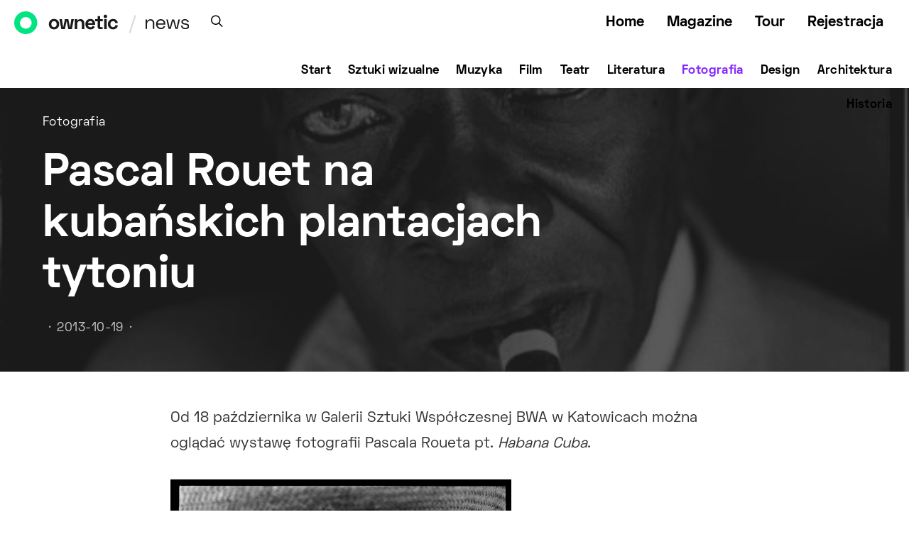

--- FILE ---
content_type: text/html; charset=UTF-8
request_url: https://ownetic.com/news/2013/10/19/pascal-rouet-habana-cuba-bwa-katowice/
body_size: 167443
content:
<!DOCTYPE html>
<html lang="pl-PL">
<head>
<!-- Global site tag (gtag.js) - Google Analytics -->
<script async src="https://www.googletagmanager.com/gtag/js?id=UA-117423102-1"></script>
<script>
window.dataLayer = window.dataLayer || [];
function gtag(){dataLayer.push(arguments);}
gtag('js', new Date());
gtag('config', 'UA-117423102-1');
</script>
<meta charset="UTF-8">
<meta name="viewport" content="width=device-width, initial-scale=1">
<link rel="profile" href="http://gmpg.org/xfn/11">
<meta name='robots' content='index, follow, max-image-preview:large, max-snippet:-1, max-video-preview:-1' />
<!-- This site is optimized with the Yoast SEO plugin v18.7 - https://yoast.com/wordpress/plugins/seo/ -->
<title>Pascal Rouet na kubańskich plantacjach tytoniu</title>
<meta name="description" content="Od 18 października w Galerii Sztuki Współczesnej BWA w Katowicach można oglądać wystawę fotografii Pascala Roueta pt. Habana Cuba." />
<link rel="canonical" href="https://ownetic.com/news/2013/10/19/pascal-rouet-habana-cuba-bwa-katowice/" />
<meta name="twitter:card" content="summary_large_image" />
<meta name="twitter:title" content="Pascal Rouet na kubańskich plantacjach tytoniu" />
<meta name="twitter:description" content="Od 18 października w Galerii Sztuki Współczesnej BWA w Katowicach można oglądać wystawę fotografii Pascala Roueta pt. Habana Cuba." />
<meta name="twitter:image" content="https://ownetic.com/news/wp-content/uploads/2013/10/pascal-rouet-portraits-cuba-2013-10-18-001.jpg" />
<meta name="twitter:label1" content="Napisane przez" />
<meta name="twitter:data1" content="Katarzyna Kowalska" />
<meta name="twitter:label2" content="Szacowany czas czytania" />
<meta name="twitter:data2" content="2 minuty" />
<script type="application/ld+json" class="yoast-schema-graph">{"@context":"https://schema.org","@graph":[{"@type":"WebSite","@id":"https://ownetic.com/news/#website","url":"https://ownetic.com/news/","name":"News O.pl","description":"News","potentialAction":[{"@type":"SearchAction","target":{"@type":"EntryPoint","urlTemplate":"https://ownetic.com/news/?s={search_term_string}"},"query-input":"required name=search_term_string"}],"inLanguage":"pl-PL"},{"@type":"ImageObject","inLanguage":"pl-PL","@id":"https://ownetic.com/news/2013/10/19/pascal-rouet-habana-cuba-bwa-katowice/#primaryimage","url":"https://ownetic.com/news/wp-content/uploads/2013/10/pascal-rouet-portraits-cuba-2013-10-18-001.jpg","contentUrl":"https://ownetic.com/news/wp-content/uploads/2013/10/pascal-rouet-portraits-cuba-2013-10-18-001.jpg","width":"480","height":"490","caption":"Pascal Rouet, „Portraits”, Kuba (źródło: materiały prasowe organizatora)"},{"@type":"WebPage","@id":"https://ownetic.com/news/2013/10/19/pascal-rouet-habana-cuba-bwa-katowice/#webpage","url":"https://ownetic.com/news/2013/10/19/pascal-rouet-habana-cuba-bwa-katowice/","name":"Pascal Rouet na kubańskich plantacjach tytoniu","isPartOf":{"@id":"https://ownetic.com/news/#website"},"primaryImageOfPage":{"@id":"https://ownetic.com/news/2013/10/19/pascal-rouet-habana-cuba-bwa-katowice/#primaryimage"},"datePublished":"2013-10-19T00:29:31+00:00","dateModified":"2013-10-18T18:16:03+00:00","author":{"@id":"https://ownetic.com/news/#/schema/person/fb2601e53a342415c186383518c24e53"},"description":"Od 18 października w Galerii Sztuki Współczesnej BWA w Katowicach można oglądać wystawę fotografii Pascala Roueta pt. Habana Cuba.","breadcrumb":{"@id":"https://ownetic.com/news/2013/10/19/pascal-rouet-habana-cuba-bwa-katowice/#breadcrumb"},"inLanguage":"pl-PL","potentialAction":[{"@type":"ReadAction","target":["https://ownetic.com/news/2013/10/19/pascal-rouet-habana-cuba-bwa-katowice/"]}]},{"@type":"BreadcrumbList","@id":"https://ownetic.com/news/2013/10/19/pascal-rouet-habana-cuba-bwa-katowice/#breadcrumb","itemListElement":[{"@type":"ListItem","position":1,"name":"Strona główna","item":"https://ownetic.com/news/"},{"@type":"ListItem","position":2,"name":"Posts","item":"https://ownetic.com/news/posts/"},{"@type":"ListItem","position":3,"name":"Pascal Rouet na kubańskich plantacjach tytoniu"}]},{"@type":"Person","@id":"https://ownetic.com/news/#/schema/person/fb2601e53a342415c186383518c24e53","name":"Katarzyna Kowalska","url":"https://ownetic.com/news/author/kaska-kowalska/"}]}</script>
<!-- / Yoast SEO plugin. -->
<link rel='dns-prefetch' href='//ownetic.com' />
<link rel='dns-prefetch' href='//s.w.org' />
<link href='https://fonts.gstatic.com' crossorigin rel='preconnect' />
<link rel="alternate" type="application/rss+xml" title="News O.pl &raquo; Kanał z wpisami" href="https://ownetic.com/news/feed/" />
<link rel="alternate" type="application/rss+xml" title="News O.pl &raquo; Kanał z komentarzami" href="https://ownetic.com/news/comments/feed/" />
<link rel="alternate" type="application/rss+xml" title="News O.pl &raquo; Pascal Rouet na kubańskich plantacjach tytoniu Kanał z komentarzami" href="https://ownetic.com/news/2013/10/19/pascal-rouet-habana-cuba-bwa-katowice/feed/" />
<link rel="preload" href="https://ownetic.com/news/wp-content/plugins/canvas/assets/fonts/canvas-icons.woff" as="font" type="font/woff" crossorigin>
<script type="text/javascript">
window._wpemojiSettings = {"baseUrl":"https:\/\/s.w.org\/images\/core\/emoji\/13.1.0\/72x72\/","ext":".png","svgUrl":"https:\/\/s.w.org\/images\/core\/emoji\/13.1.0\/svg\/","svgExt":".svg","source":{"concatemoji":"https:\/\/ownetic.com\/news\/wp-includes\/js\/wp-emoji-release.min.js?ver=5.9.10"}};
/*! This file is auto-generated */
!function(e,a,t){var n,r,o,i=a.createElement("canvas"),p=i.getContext&&i.getContext("2d");function s(e,t){var a=String.fromCharCode;p.clearRect(0,0,i.width,i.height),p.fillText(a.apply(this,e),0,0);e=i.toDataURL();return p.clearRect(0,0,i.width,i.height),p.fillText(a.apply(this,t),0,0),e===i.toDataURL()}function c(e){var t=a.createElement("script");t.src=e,t.defer=t.type="text/javascript",a.getElementsByTagName("head")[0].appendChild(t)}for(o=Array("flag","emoji"),t.supports={everything:!0,everythingExceptFlag:!0},r=0;r<o.length;r++)t.supports[o[r]]=function(e){if(!p||!p.fillText)return!1;switch(p.textBaseline="top",p.font="600 32px Arial",e){case"flag":return s([127987,65039,8205,9895,65039],[127987,65039,8203,9895,65039])?!1:!s([55356,56826,55356,56819],[55356,56826,8203,55356,56819])&&!s([55356,57332,56128,56423,56128,56418,56128,56421,56128,56430,56128,56423,56128,56447],[55356,57332,8203,56128,56423,8203,56128,56418,8203,56128,56421,8203,56128,56430,8203,56128,56423,8203,56128,56447]);case"emoji":return!s([10084,65039,8205,55357,56613],[10084,65039,8203,55357,56613])}return!1}(o[r]),t.supports.everything=t.supports.everything&&t.supports[o[r]],"flag"!==o[r]&&(t.supports.everythingExceptFlag=t.supports.everythingExceptFlag&&t.supports[o[r]]);t.supports.everythingExceptFlag=t.supports.everythingExceptFlag&&!t.supports.flag,t.DOMReady=!1,t.readyCallback=function(){t.DOMReady=!0},t.supports.everything||(n=function(){t.readyCallback()},a.addEventListener?(a.addEventListener("DOMContentLoaded",n,!1),e.addEventListener("load",n,!1)):(e.attachEvent("onload",n),a.attachEvent("onreadystatechange",function(){"complete"===a.readyState&&t.readyCallback()})),(n=t.source||{}).concatemoji?c(n.concatemoji):n.wpemoji&&n.twemoji&&(c(n.twemoji),c(n.wpemoji)))}(window,document,window._wpemojiSettings);
</script>
<style type="text/css">
img.wp-smiley,
img.emoji {
display: inline !important;
border: none !important;
box-shadow: none !important;
height: 1em !important;
width: 1em !important;
margin: 0 0.07em !important;
vertical-align: -0.1em !important;
background: none !important;
padding: 0 !important;
}
</style>
<!-- <link rel='stylesheet' id='wp_bannerize_pro_slugwp-bannerize-admin-barmincss-css'  href='https://ownetic.com/news/wp-content/plugins/wp-bannerize-pro/public/css/wp-bannerize-admin-bar.min.css?ver=1.6.5' type='text/css' media='all' /> -->
<!-- <link rel='stylesheet' id='wp_bannerize_pro_slugwp-bannerizemincss-css'  href='https://ownetic.com/news/wp-content/plugins/wp-bannerize-pro/public/css/wp-bannerize.min.css?ver=1.6.5' type='text/css' media='all' /> -->
<!-- <link rel='stylesheet' id='canvas-css'  href='https://ownetic.com/news/wp-content/plugins/canvas/assets/css/canvas.css?ver=2.3.7' type='text/css' media='all' /> -->
<link rel='alternate stylesheet' id='powerkit-icons-css'  href='https://ownetic.com/news/wp-content/plugins/powerkit/assets/fonts/powerkit-icons.woff?ver=2.7.4.1' type='text/css' as='font' type='font/wof' crossorigin />
<!-- <link rel='stylesheet' id='powerkit-css'  href='https://ownetic.com/news/wp-content/plugins/powerkit/assets/css/powerkit.css?ver=2.7.4.1' type='text/css' media='all' /> -->
<!-- <link rel='stylesheet' id='wp-block-library-css'  href='https://ownetic.com/news/wp-includes/css/dist/block-library/style.min.css?ver=5.9.10' type='text/css' media='all' /> -->
<!-- <link rel='stylesheet' id='canvas-block-alert-style-css'  href='https://ownetic.com/news/wp-content/plugins/canvas/components/basic-elements/block-alert/block.css?ver=1651775225' type='text/css' media='all' /> -->
<!-- <link rel='stylesheet' id='canvas-block-progress-style-css'  href='https://ownetic.com/news/wp-content/plugins/canvas/components/basic-elements/block-progress/block.css?ver=1651775225' type='text/css' media='all' /> -->
<!-- <link rel='stylesheet' id='canvas-block-collapsibles-style-css'  href='https://ownetic.com/news/wp-content/plugins/canvas/components/basic-elements/block-collapsibles/block.css?ver=1651775225' type='text/css' media='all' /> -->
<!-- <link rel='stylesheet' id='canvas-block-tabs-style-css'  href='https://ownetic.com/news/wp-content/plugins/canvas/components/basic-elements/block-tabs/block.css?ver=1651775225' type='text/css' media='all' /> -->
<!-- <link rel='stylesheet' id='canvas-block-section-heading-style-css'  href='https://ownetic.com/news/wp-content/plugins/canvas/components/basic-elements/block-section-heading/block.css?ver=1651775225' type='text/css' media='all' /> -->
<!-- <link rel='stylesheet' id='canvas-block-row-style-css'  href='https://ownetic.com/news/wp-content/plugins/canvas/components/layout-blocks/block-row/block-row.css?ver=1651775225' type='text/css' media='all' /> -->
<!-- <link rel='stylesheet' id='canvas-block-posts-style-css'  href='https://ownetic.com/news/wp-content/plugins/canvas/components/posts/block-posts/block-posts.css?ver=1651775225' type='text/css' media='all' /> -->
<!-- <link rel='stylesheet' id='canvas-justified-gallery-block-style-css'  href='https://ownetic.com/news/wp-content/plugins/canvas/components/justified-gallery/block/block-justified-gallery.css?ver=1651775225' type='text/css' media='all' /> -->
<!-- <link rel='stylesheet' id='canvas-slider-gallery-block-style-css'  href='https://ownetic.com/news/wp-content/plugins/canvas/components/slider-gallery/block/block-slider-gallery.css?ver=1651775225' type='text/css' media='all' /> -->
<!-- <link rel='stylesheet' id='canvas-block-posts-sidebar-css'  href='https://ownetic.com/news/wp-content/plugins/canvas/components/posts/block-posts-sidebar/block-posts-sidebar.css?ver=1651775225' type='text/css' media='all' /> -->
<!-- <link rel='stylesheet' id='csco-block-posts-sidebar-style-css'  href='https://ownetic.com/news/wp-content/themes/authentic2/css/blocks/posts-sidebar.css?ver=1597642450' type='text/css' media='all' /> -->
<!-- <link rel='stylesheet' id='csco-block-twitter-slider-style-css'  href='https://ownetic.com/news/wp-content/themes/authentic2/css/blocks/twitter-slider.css?ver=1597642450' type='text/css' media='all' /> -->
<!-- <link rel='stylesheet' id='csco-block-tiles-style-css'  href='https://ownetic.com/news/wp-content/themes/authentic2/css/blocks/tiles.css?ver=1597642450' type='text/css' media='all' /> -->
<!-- <link rel='stylesheet' id='csco-block-horizontal-tiles-style-css'  href='https://ownetic.com/news/wp-content/themes/authentic2/css/blocks/horizontal-tiles.css?ver=1597642450' type='text/css' media='all' /> -->
<!-- <link rel='stylesheet' id='csco-block-full-style-css'  href='https://ownetic.com/news/wp-content/themes/authentic2/css/blocks/full.css?ver=1597642450' type='text/css' media='all' /> -->
<!-- <link rel='stylesheet' id='csco-block-slider-style-css'  href='https://ownetic.com/news/wp-content/themes/authentic2/css/blocks/slider.css?ver=1597642450' type='text/css' media='all' /> -->
<!-- <link rel='stylesheet' id='csco-block-carousel-style-css'  href='https://ownetic.com/news/wp-content/themes/authentic2/css/blocks/carousel.css?ver=1597642450' type='text/css' media='all' /> -->
<!-- <link rel='stylesheet' id='csco-block-wide-style-css'  href='https://ownetic.com/news/wp-content/themes/authentic2/css/blocks/wide.css?ver=1597642450' type='text/css' media='all' /> -->
<!-- <link rel='stylesheet' id='csco-block-narrow-style-css'  href='https://ownetic.com/news/wp-content/themes/authentic2/css/blocks/narrow.css?ver=1597642450' type='text/css' media='all' /> -->
<link rel="stylesheet" type="text/css" href="//ownetic.com/news/wp-content/cache/wpfc-minified/1qd2bgj0/244v5.css" media="all"/>
<style id='global-styles-inline-css' type='text/css'>
body{--wp--preset--color--black: #000000;--wp--preset--color--cyan-bluish-gray: #abb8c3;--wp--preset--color--white: #ffffff;--wp--preset--color--pale-pink: #f78da7;--wp--preset--color--vivid-red: #cf2e2e;--wp--preset--color--luminous-vivid-orange: #ff6900;--wp--preset--color--luminous-vivid-amber: #fcb900;--wp--preset--color--light-green-cyan: #7bdcb5;--wp--preset--color--vivid-green-cyan: #00d084;--wp--preset--color--pale-cyan-blue: #8ed1fc;--wp--preset--color--vivid-cyan-blue: #0693e3;--wp--preset--color--vivid-purple: #9b51e0;--wp--preset--gradient--vivid-cyan-blue-to-vivid-purple: linear-gradient(135deg,rgba(6,147,227,1) 0%,rgb(155,81,224) 100%);--wp--preset--gradient--light-green-cyan-to-vivid-green-cyan: linear-gradient(135deg,rgb(122,220,180) 0%,rgb(0,208,130) 100%);--wp--preset--gradient--luminous-vivid-amber-to-luminous-vivid-orange: linear-gradient(135deg,rgba(252,185,0,1) 0%,rgba(255,105,0,1) 100%);--wp--preset--gradient--luminous-vivid-orange-to-vivid-red: linear-gradient(135deg,rgba(255,105,0,1) 0%,rgb(207,46,46) 100%);--wp--preset--gradient--very-light-gray-to-cyan-bluish-gray: linear-gradient(135deg,rgb(238,238,238) 0%,rgb(169,184,195) 100%);--wp--preset--gradient--cool-to-warm-spectrum: linear-gradient(135deg,rgb(74,234,220) 0%,rgb(151,120,209) 20%,rgb(207,42,186) 40%,rgb(238,44,130) 60%,rgb(251,105,98) 80%,rgb(254,248,76) 100%);--wp--preset--gradient--blush-light-purple: linear-gradient(135deg,rgb(255,206,236) 0%,rgb(152,150,240) 100%);--wp--preset--gradient--blush-bordeaux: linear-gradient(135deg,rgb(254,205,165) 0%,rgb(254,45,45) 50%,rgb(107,0,62) 100%);--wp--preset--gradient--luminous-dusk: linear-gradient(135deg,rgb(255,203,112) 0%,rgb(199,81,192) 50%,rgb(65,88,208) 100%);--wp--preset--gradient--pale-ocean: linear-gradient(135deg,rgb(255,245,203) 0%,rgb(182,227,212) 50%,rgb(51,167,181) 100%);--wp--preset--gradient--electric-grass: linear-gradient(135deg,rgb(202,248,128) 0%,rgb(113,206,126) 100%);--wp--preset--gradient--midnight: linear-gradient(135deg,rgb(2,3,129) 0%,rgb(40,116,252) 100%);--wp--preset--duotone--dark-grayscale: url('#wp-duotone-dark-grayscale');--wp--preset--duotone--grayscale: url('#wp-duotone-grayscale');--wp--preset--duotone--purple-yellow: url('#wp-duotone-purple-yellow');--wp--preset--duotone--blue-red: url('#wp-duotone-blue-red');--wp--preset--duotone--midnight: url('#wp-duotone-midnight');--wp--preset--duotone--magenta-yellow: url('#wp-duotone-magenta-yellow');--wp--preset--duotone--purple-green: url('#wp-duotone-purple-green');--wp--preset--duotone--blue-orange: url('#wp-duotone-blue-orange');--wp--preset--font-size--small: 13px;--wp--preset--font-size--medium: 20px;--wp--preset--font-size--large: 36px;--wp--preset--font-size--x-large: 42px;}.has-black-color{color: var(--wp--preset--color--black) !important;}.has-cyan-bluish-gray-color{color: var(--wp--preset--color--cyan-bluish-gray) !important;}.has-white-color{color: var(--wp--preset--color--white) !important;}.has-pale-pink-color{color: var(--wp--preset--color--pale-pink) !important;}.has-vivid-red-color{color: var(--wp--preset--color--vivid-red) !important;}.has-luminous-vivid-orange-color{color: var(--wp--preset--color--luminous-vivid-orange) !important;}.has-luminous-vivid-amber-color{color: var(--wp--preset--color--luminous-vivid-amber) !important;}.has-light-green-cyan-color{color: var(--wp--preset--color--light-green-cyan) !important;}.has-vivid-green-cyan-color{color: var(--wp--preset--color--vivid-green-cyan) !important;}.has-pale-cyan-blue-color{color: var(--wp--preset--color--pale-cyan-blue) !important;}.has-vivid-cyan-blue-color{color: var(--wp--preset--color--vivid-cyan-blue) !important;}.has-vivid-purple-color{color: var(--wp--preset--color--vivid-purple) !important;}.has-black-background-color{background-color: var(--wp--preset--color--black) !important;}.has-cyan-bluish-gray-background-color{background-color: var(--wp--preset--color--cyan-bluish-gray) !important;}.has-white-background-color{background-color: var(--wp--preset--color--white) !important;}.has-pale-pink-background-color{background-color: var(--wp--preset--color--pale-pink) !important;}.has-vivid-red-background-color{background-color: var(--wp--preset--color--vivid-red) !important;}.has-luminous-vivid-orange-background-color{background-color: var(--wp--preset--color--luminous-vivid-orange) !important;}.has-luminous-vivid-amber-background-color{background-color: var(--wp--preset--color--luminous-vivid-amber) !important;}.has-light-green-cyan-background-color{background-color: var(--wp--preset--color--light-green-cyan) !important;}.has-vivid-green-cyan-background-color{background-color: var(--wp--preset--color--vivid-green-cyan) !important;}.has-pale-cyan-blue-background-color{background-color: var(--wp--preset--color--pale-cyan-blue) !important;}.has-vivid-cyan-blue-background-color{background-color: var(--wp--preset--color--vivid-cyan-blue) !important;}.has-vivid-purple-background-color{background-color: var(--wp--preset--color--vivid-purple) !important;}.has-black-border-color{border-color: var(--wp--preset--color--black) !important;}.has-cyan-bluish-gray-border-color{border-color: var(--wp--preset--color--cyan-bluish-gray) !important;}.has-white-border-color{border-color: var(--wp--preset--color--white) !important;}.has-pale-pink-border-color{border-color: var(--wp--preset--color--pale-pink) !important;}.has-vivid-red-border-color{border-color: var(--wp--preset--color--vivid-red) !important;}.has-luminous-vivid-orange-border-color{border-color: var(--wp--preset--color--luminous-vivid-orange) !important;}.has-luminous-vivid-amber-border-color{border-color: var(--wp--preset--color--luminous-vivid-amber) !important;}.has-light-green-cyan-border-color{border-color: var(--wp--preset--color--light-green-cyan) !important;}.has-vivid-green-cyan-border-color{border-color: var(--wp--preset--color--vivid-green-cyan) !important;}.has-pale-cyan-blue-border-color{border-color: var(--wp--preset--color--pale-cyan-blue) !important;}.has-vivid-cyan-blue-border-color{border-color: var(--wp--preset--color--vivid-cyan-blue) !important;}.has-vivid-purple-border-color{border-color: var(--wp--preset--color--vivid-purple) !important;}.has-vivid-cyan-blue-to-vivid-purple-gradient-background{background: var(--wp--preset--gradient--vivid-cyan-blue-to-vivid-purple) !important;}.has-light-green-cyan-to-vivid-green-cyan-gradient-background{background: var(--wp--preset--gradient--light-green-cyan-to-vivid-green-cyan) !important;}.has-luminous-vivid-amber-to-luminous-vivid-orange-gradient-background{background: var(--wp--preset--gradient--luminous-vivid-amber-to-luminous-vivid-orange) !important;}.has-luminous-vivid-orange-to-vivid-red-gradient-background{background: var(--wp--preset--gradient--luminous-vivid-orange-to-vivid-red) !important;}.has-very-light-gray-to-cyan-bluish-gray-gradient-background{background: var(--wp--preset--gradient--very-light-gray-to-cyan-bluish-gray) !important;}.has-cool-to-warm-spectrum-gradient-background{background: var(--wp--preset--gradient--cool-to-warm-spectrum) !important;}.has-blush-light-purple-gradient-background{background: var(--wp--preset--gradient--blush-light-purple) !important;}.has-blush-bordeaux-gradient-background{background: var(--wp--preset--gradient--blush-bordeaux) !important;}.has-luminous-dusk-gradient-background{background: var(--wp--preset--gradient--luminous-dusk) !important;}.has-pale-ocean-gradient-background{background: var(--wp--preset--gradient--pale-ocean) !important;}.has-electric-grass-gradient-background{background: var(--wp--preset--gradient--electric-grass) !important;}.has-midnight-gradient-background{background: var(--wp--preset--gradient--midnight) !important;}.has-small-font-size{font-size: var(--wp--preset--font-size--small) !important;}.has-medium-font-size{font-size: var(--wp--preset--font-size--medium) !important;}.has-large-font-size{font-size: var(--wp--preset--font-size--large) !important;}.has-x-large-font-size{font-size: var(--wp--preset--font-size--x-large) !important;}
</style>
<!-- <link rel='stylesheet' id='canvas-block-heading-style-css'  href='https://ownetic.com/news/wp-content/plugins/canvas/components/content-formatting/block-heading/block.css?ver=1651775225' type='text/css' media='all' /> -->
<!-- <link rel='stylesheet' id='canvas-block-list-style-css'  href='https://ownetic.com/news/wp-content/plugins/canvas/components/content-formatting/block-list/block.css?ver=1651775225' type='text/css' media='all' /> -->
<!-- <link rel='stylesheet' id='canvas-block-paragraph-style-css'  href='https://ownetic.com/news/wp-content/plugins/canvas/components/content-formatting/block-paragraph/block.css?ver=1651775225' type='text/css' media='all' /> -->
<!-- <link rel='stylesheet' id='canvas-block-separator-style-css'  href='https://ownetic.com/news/wp-content/plugins/canvas/components/content-formatting/block-separator/block.css?ver=1651775225' type='text/css' media='all' /> -->
<!-- <link rel='stylesheet' id='canvas-block-group-style-css'  href='https://ownetic.com/news/wp-content/plugins/canvas/components/basic-elements/block-group/block.css?ver=1651775225' type='text/css' media='all' /> -->
<!-- <link rel='stylesheet' id='canvas-block-cover-style-css'  href='https://ownetic.com/news/wp-content/plugins/canvas/components/basic-elements/block-cover/block.css?ver=1651775225' type='text/css' media='all' /> -->
<!-- <link rel='stylesheet' id='powerkit-author-box-css'  href='https://ownetic.com/news/wp-content/plugins/powerkit/modules/author-box/public/css/public-powerkit-author-box.css?ver=2.7.4.1' type='text/css' media='all' /> -->
<link rel="stylesheet" type="text/css" href="//ownetic.com/news/wp-content/cache/wpfc-minified/78k7hp7x/e10at.css" media="all"/>
<!-- <link rel='stylesheet' id='powerkit-basic-elements-css'  href='https://ownetic.com/news/wp-content/plugins/powerkit/modules/basic-elements/public/css/public-powerkit-basic-elements.css?ver=2.7.4.1' type='text/css' media='screen' /> -->
<link rel="stylesheet" type="text/css" href="//ownetic.com/news/wp-content/cache/wpfc-minified/md6t46f6/2bund.css" media="screen"/>
<!-- <link rel='stylesheet' id='powerkit-coming-soon-css'  href='https://ownetic.com/news/wp-content/plugins/powerkit/modules/coming-soon/public/css/public-powerkit-coming-soon.css?ver=2.7.4.1' type='text/css' media='all' /> -->
<!-- <link rel='stylesheet' id='powerkit-content-formatting-css'  href='https://ownetic.com/news/wp-content/plugins/powerkit/modules/content-formatting/public/css/public-powerkit-content-formatting.css?ver=2.7.4.1' type='text/css' media='all' /> -->
<!-- <link rel='stylesheet' id='powerkit-сontributors-css'  href='https://ownetic.com/news/wp-content/plugins/powerkit/modules/contributors/public/css/public-powerkit-contributors.css?ver=2.7.4.1' type='text/css' media='all' /> -->
<!-- <link rel='stylesheet' id='powerkit-featured-categories-css'  href='https://ownetic.com/news/wp-content/plugins/powerkit/modules/featured-categories/public/css/public-powerkit-featured-categories.css?ver=2.7.4.1' type='text/css' media='all' /> -->
<!-- <link rel='stylesheet' id='powerkit-inline-posts-css'  href='https://ownetic.com/news/wp-content/plugins/powerkit/modules/inline-posts/public/css/public-powerkit-inline-posts.css?ver=2.7.4.1' type='text/css' media='all' /> -->
<!-- <link rel='stylesheet' id='powerkit-justified-gallery-css'  href='https://ownetic.com/news/wp-content/plugins/powerkit/modules/justified-gallery/public/css/public-powerkit-justified-gallery.css?ver=2.7.4.1' type='text/css' media='all' /> -->
<!-- <link rel='stylesheet' id='glightbox-css'  href='https://ownetic.com/news/wp-content/plugins/powerkit/modules/lightbox/public/css/glightbox.min.css?ver=2.7.4.1' type='text/css' media='all' /> -->
<!-- <link rel='stylesheet' id='powerkit-lightbox-css'  href='https://ownetic.com/news/wp-content/plugins/powerkit/modules/lightbox/public/css/public-powerkit-lightbox.css?ver=2.7.4.1' type='text/css' media='all' /> -->
<!-- <link rel='stylesheet' id='powerkit-opt-in-forms-css'  href='https://ownetic.com/news/wp-content/plugins/powerkit/modules/opt-in-forms/public/css/public-powerkit-opt-in-forms.css?ver=2.7.4.1' type='text/css' media='all' /> -->
<!-- <link rel='stylesheet' id='powerkit-scroll-to-top-css'  href='https://ownetic.com/news/wp-content/plugins/powerkit/modules/scroll-to-top/public/css/public-powerkit-scroll-to-top.css?ver=2.7.4.1' type='text/css' media='all' /> -->
<!-- <link rel='stylesheet' id='powerkit-widget-about-css'  href='https://ownetic.com/news/wp-content/plugins/powerkit/modules/widget-about/public/css/public-powerkit-widget-about.css?ver=2.7.4.1' type='text/css' media='all' /> -->
<!-- <link rel='stylesheet' id='ssb-front-css-css'  href='https://ownetic.com/news/wp-content/plugins/simple-social-buttons/assets/css/front.css?ver=4.0.1' type='text/css' media='all' /> -->
<!-- <link rel='stylesheet' id='csco-styles-css'  href='https://ownetic.com/news/wp-content/themes/authentic2/style.css?ver=1.0.0' type='text/css' media='all' /> -->
<!-- <link rel='stylesheet' id='searchwp-live-search-css'  href='https://ownetic.com/news/wp-content/plugins/searchwp-live-ajax-search/assets/styles/style.css?ver=1.6.2' type='text/css' media='all' /> -->
<!-- <link rel='stylesheet' id='csco_child_css-css'  href='https://ownetic.com/news/wp-content/themes/authentic2-child/style.css?ver=1.0.0' type='text/css' media='all' /> -->
<link rel="stylesheet" type="text/css" href="//ownetic.com/news/wp-content/cache/wpfc-minified/ko12coh2/e10at.css" media="all"/>
<script src='//ownetic.com/news/wp-content/cache/wpfc-minified/88ycgoy4/e10at.js' type="text/javascript"></script>
<!-- <script type='text/javascript' src='https://ownetic.com/news/wp-includes/js/jquery/jquery.min.js?ver=3.6.0' id='jquery-core-js'></script> -->
<!-- <script type='text/javascript' src='https://ownetic.com/news/wp-includes/js/jquery/jquery-migrate.min.js?ver=3.3.2' id='jquery-migrate-js'></script> -->
<script type='text/javascript' src='https://ownetic.com/news/wp-content/plugins/simple-social-buttons/assets/js/frontend-blocks.js?ver=4.0.1' id='ssb-blocks-front-js-js'></script>
<script type='text/javascript' id='ssb-front-js-js-extra'>
/* <![CDATA[ */
var SSB = {"ajax_url":"https:\/\/ownetic.com\/news\/wp-admin\/admin-ajax.php","fb_share_nonce":"411f353686"};
/* ]]> */
</script>
<script src='//ownetic.com/news/wp-content/cache/wpfc-minified/kbl94xlj/e10at.js' type="text/javascript"></script>
<!-- <script type='text/javascript' src='https://ownetic.com/news/wp-content/plugins/simple-social-buttons/assets/js/front.js?ver=4.0.1' id='ssb-front-js-js'></script> -->
<link rel="https://api.w.org/" href="https://ownetic.com/news/wp-json/" /><link rel="alternate" type="application/json" href="https://ownetic.com/news/wp-json/wp/v2/posts/264446" /><link rel="EditURI" type="application/rsd+xml" title="RSD" href="https://ownetic.com/news/xmlrpc.php?rsd" />
<link rel="wlwmanifest" type="application/wlwmanifest+xml" href="https://ownetic.com/news/wp-includes/wlwmanifest.xml" /> 
<meta name="generator" content="WordPress 5.9.10" />
<link rel='shortlink' href='https://ownetic.com/news/?p=264446' />
<link rel="alternate" type="application/json+oembed" href="https://ownetic.com/news/wp-json/oembed/1.0/embed?url=https%3A%2F%2Fownetic.com%2Fnews%2F2013%2F10%2F19%2Fpascal-rouet-habana-cuba-bwa-katowice%2F" />
<link rel="alternate" type="text/xml+oembed" href="https://ownetic.com/news/wp-json/oembed/1.0/embed?url=https%3A%2F%2Fownetic.com%2Fnews%2F2013%2F10%2F19%2Fpascal-rouet-habana-cuba-bwa-katowice%2F&#038;format=xml" />
<style media="screen">
.simplesocialbuttons.simplesocialbuttons_inline .ssb-fb-like {
margin: ;
}
/*inline margin*/
.simplesocialbuttons.simplesocialbuttons_inline.simplesocial-round-txt button{
margin: ;
}
/*margin-digbar*/
</style>
<!-- Open Graph Meta Tags generated by Simple Social Buttons 4.0.1 -->
<meta property="og:title" content="Pascal Rouet na kubańskich plantacjach tytoniu - News O.pl" />
<meta property="og:description" content="Od 18 października w Galerii Sztuki Współczesnej BWA w Katowicach można oglądać wystawę fotografii Pascala Roueta pt. Habana Cuba." />
<meta property="og:url" content="https://ownetic.com/news/2013/10/19/pascal-rouet-habana-cuba-bwa-katowice/" />
<meta property="og:site_name" content="News O.pl" />
<meta property="og:image" content="https://ownetic.com/news/wp-content/uploads/2013/10/pascal-rouet-portraits-cuba-2013-10-18-001.jpg" />
<meta name="twitter:card" content="summary_large_image" />
<meta name="twitter:description" content="Od 18 października w Galerii Sztuki Współczesnej BWA w Katowicach można oglądać wystawę fotografii Pascala Roueta pt. Habana Cuba." />
<meta name="twitter:title" content="Pascal Rouet na kubańskich plantacjach tytoniu - News O.pl" />
<meta property="twitter:image" content="https://ownetic.com/news/wp-content/uploads/2013/10/pascal-rouet-portraits-cuba-2013-10-18-001.jpg" />
<link rel="apple-touch-icon" sizes="180x180" href="/news/wp-content/uploads/fbrfg/apple-touch-icon.png">
<link rel="icon" type="image/png" sizes="32x32" href="/news/wp-content/uploads/fbrfg/favicon-32x32.png">
<link rel="icon" type="image/png" sizes="16x16" href="/news/wp-content/uploads/fbrfg/favicon-16x16.png">
<link rel="manifest" href="/news/wp-content/uploads/fbrfg/site.webmanifest">
<link rel="shortcut icon" href="/news/wp-content/uploads/fbrfg/favicon.ico">
<meta name="msapplication-TileColor" content="#da532c">
<meta name="msapplication-config" content="/news/wp-content/uploads/fbrfg/browserconfig.xml">
<meta name="theme-color" content="#ffffff">        <style type="text/css">
.hidden {display:none;}
</style>
<script type="text/javascript">
jQuery('html').addClass('hidden');
jQuery(document).ready(function($) {		            
$('html').removeClass('hidden');	            
});  
</script>
<script>
window.ajaxurl =
"https://ownetic.com/news/wp-admin/admin-ajax.php"
window.WPBannerize = {
"General": {
"impressions_enabled": true,
"clicks_enabled": true
},
"Layout": {
"top": 0,
"right": 0,
"bottom": 0,
"left": 0
}
} ;
</script>
<style>@font-face { font-family: "spacegrotesksemibold"; src: url("https://ownetic.com/news/wp-content/uploads/2020/09/SpaceGrotesk-SemiBold.woff") format("woff"),url("https://ownetic.com/news/wp-content/uploads/2020/09/SpaceGrotesk-SemiBold.woff2") format("woff2"); font-display: swap; font-weight: 700; font-style: normal;}@font-face { font-family: "spacegroteskbold"; src: url("https://ownetic.com/news/wp-content/uploads/2020/09/SpaceGrotesk-Bold.woff") format("woff"),url("https://ownetic.com/news/wp-content/uploads/2020/09/SpaceGrotesk-Bold.woff2") format("woff2"); font-display: swap; font-weight: 800; font-style: normal;}@font-face { font-family: "spacegroteskmedium"; src: url("https://ownetic.com/news/wp-content/uploads/2020/09/SpaceGrotesk-Medium.woff") format("woff"),url("https://ownetic.com/news/wp-content/uploads/2020/09/SpaceGrotesk-Medium.woff2") format("woff2"); font-display: swap; font-weight: 600; font-style: normal;}@font-face { font-family: "spacegroteskregular"; src: url("https://ownetic.com/news/wp-content/uploads/2020/09/SpaceGrotesk-Regular.woff") format("woff"),url("https://ownetic.com/news/wp-content/uploads/2020/09/SpaceGrotesk-Regular.woff2") format("woff2"); font-display: swap; font-weight: 400; font-style: normal;}@font-face { font-family: "spacegrotesklight"; src: url("https://ownetic.com/news/wp-content/uploads/2020/09/SpaceGrotesk-Light.woff") format("woff"),url("https://ownetic.com/news/wp-content/uploads/2020/09/SpaceGrotesk-Light.woff2") format("woff2"); font-display: swap; font-weight: 200; font-style: normal;}</style>
<style type="text/css" id="wp-custom-css">
25 czerwca 2010 roku o godz. 19.00 w galerii Design BWA Wrocław odbędzie się wernisaż wystawy Made in Wrocław 1945-1989. Kuratorzy wystawy: Joanna Sabat, Tomasz Sobczak (WROzament).
[caption id="attachment_48364" align="alignnone" width="530" caption="Odra klawiatura, fot. Sebastian Sobótka"][/caption]
PRL, mimo totalitarnego ustroju i ekonomicznej słabości, stała się kulturowym dziedzictwem powojennego pokolenia, budującym w dużej mierze jego tożsamość. Nie przekłada się to oczywiście na pragnienie powrotu komunizmu wraz z jego trudną codziennością, znaczenia nabierają natomiast przedmioty życia codziennego, które powstawały w tym okresie. Dla jednych zachowują wartość sentymentalną, dla innych stają się estetycznym obiektem zainteresowania.
Wystawa we wrocławskiej galerii Design – BWA Wrocław przedstawi wybrane urządzenia codziennego użytku produkowane we Wrocławiu między 1945 a 1989 rokiem. Kuratorzy wybrali dorobek przedsiębiorstw Elwro, Polar, Wrozamet i kierując się optyką vintage, wskazują zarówno na pierwotną funkcję i estetykę prezentowanych eksponatów, jak również proponują własną, estetyczną i funkcjonalną interpretację historii wrocławskiego wzornictwa epoki PRL. Unikając nostalgii, wykorzystując nowoczesne multimedia i techniki przejęte z popartowych kierunków w sztuce, pokazują, jak niezbyt w końcu odległą przeszłość widzi i interpretuje nowa generacja – kosmopolityczna, mobilna i pozbawiona uprzedzeń.
[gallery order="DESC"]
Wystawa czynna do 17 lipca
galeria Design BWA Wrocław
ul. Świdnicka 2-4
pon.-pt. od 11.00 - 18.00, sob. 11.00 - 15.00
BWA Wrocław Galerie Sztuki Współczesnej		</style>
<style id="kirki-inline-styles">body, .offcanvas, #search, input[type=search], input[type=text], input[type=number], input[type=email], input[type=tel], input[type=password], textarea, .form-control, .pk-card, .pagination-content, .adp-popup-type-content .adp-popup-container{background-color:#FFFFFF;}.entry-content .pk-block-bg-inverse, .pk-dropcap-bg-inverse:first-letter, .entry-content .has-drop-cap.is-cnvs-dropcap-bg-dark:first-letter{color:#FFFFFF!important;}body, input[type=search], input[type=text], input[type=number], input[type=email], input[type=tel], input[type=password], textarea, .abr-reviews-posts .abr-review-meta{color:#333333;}blockquote cite, figcaption, .wp-caption-text, .wp-block-gallery .blocks-gallery-item figcaption, .wp-block-image figcaption, .wp-block-audio figcaption, .wp-block-embed figcaption, .wp-block-pullquote cite, .wp-block-pullquote footer, .wp-block-pullquote .wp-block-pullquote__citation, .wp-block-quote cite, label, .text-small, .comment-metadata, .logged-in-as, .post-categories, .post-count, .product-count, .post-meta, .entry-content figcaption, .post-media figcaption, .post-tags, .sub-title, .tagcloud, .timestamp, #wp-calendar caption, .comment-metadata a, .comment-metadata, .widget_rss ul li cite, .widget_rss ul li .rss-date, .pk-widget-about .pk-about-small, .pk-share-buttons-total .pk-share-buttons-count, .pk-share-buttons-post-loop .pk-share-buttons-count, .pk-share-buttons-block-posts .pk-share-buttons-count, .pk-share-buttons-post-sidebar .pk-share-buttons-count, .pk-share-buttons-post-loop .pk-share-buttons-link:hover .pk-share-buttons-count, .pk-share-buttons-block-posts .pk-share-buttons-link:hover .pk-share-buttons-count, .pk-share-buttons-post-sidebar .pk-share-buttons-link:hover .pk-share-buttons-count, .title-share, .pk-social-links-template-default .pk-social-links-label, .pk-social-links-wrap .pk-social-links-label, .pk-color-secondary, .pk-twitter-default .pk-twitter-tweet:before, .cs-meet-team .pk-social-links-link, .abr-post-review .abr-review-score .abr-review-subtext .abr-data-label{color:#c9c9c9;}.owl-dot span, .abr-post-review .abr-review-score .abr-review-subtext .abr-data-info{background-color:#c9c9c9;}.entry-content p > code, a, #search .close, .button-link, .pk-share-buttons-total .pk-share-buttons-label, .pk-share-buttons-total .pk-share-buttons-title, .pk-social-links-wrap .pk-social-links-count, .pk-nav-tabs .pk-nav-link, .pk-nav-tabs .pk-nav-link.pk-active, .pk-tabs .pk-nav-pills .pk-nav-link, .pk-block-social-links .pk-social-links-link, .pk-block-social-links .pk-social-links-title, .pk-social-links-scheme-light .pk-social-links-link, .pk-social-links-scheme-light .pk-social-links-title, .pk-social-links-scheme-bold .pk-social-links-title, .pk-social-links-scheme-bold-rounded .pk-social-links-title, .pk-share-buttons-scheme-default .pk-share-buttons-link, .pk-share-buttons-after-post.pk-share-buttons-scheme-default .pk-share-buttons-link:not(:hover), .pk-share-buttons-before-post.pk-share-buttons-scheme-default .pk-share-buttons-link:not(:hover), .pk-toc ol > li:before, ol.pk-list-styled > li:before, h2.pk-heading-numbered:before, .pk-card-header a, .pk-twitter-info a, .pk-instagram-username a, .pk-social-links-template-default .pk-social-links-link, .pk-widget-contributors .pk-social-links-link, .cs-list-articles > li > a, .pk-block-contributors .author-name a, .edit-post-visual-editor.editor-styles-wrapper .pk-author-posts-single a, .pk-twitter-content a, .pk-block-author .pk-widget-author-container:not(.pk-bg-overlay) .pk-author-title a, .pk-share-buttons-scheme-simple-light .pk-share-buttons-link, .pk-share-buttons-scheme-simple-light .pk-share-buttons-count, .is-style-pk-share-buttons-simple-light .pk-share-buttons-link, .is-style-pk-share-buttons-simple-light .pk-share-buttons-link .pk-share-buttons-count, .is-style-pk-share-buttons-default .pk-share-buttons-link:not(hover), ol.is-style-cnvs-list-styled > li:before, h2.is-style-cnvs-heading-numbered:before, .cnvs-block-collapsible .cnvs-block-collapsible-title h6 a{color:#000000;}.owl-dot.active span{background-color:#000000;}a:hover, .button-link:hover, #search .close:hover, .pk-social-links-scheme-light:not(.pk-social-links-scheme-light-bg) .pk-social-links-link:hover .pk-social-links-title, .is-style-pk-social-links-bold .pk-social-links-link:hover .pk-social-links-title, .pk-social-links-scheme-bold .pk-social-links-link:hover .pk-social-links-title, .is-style-pk-social-links-bold-rounded .pk-social-links-link:hover .pk-social-links-title, .pk-social-links-scheme-bold-rounded .pk-social-links-link:hover .pk-social-links-title, .pk-nav-tabs .pk-nav-link:not(.pk-active):focus, .pk-nav-tabs .pk-nav-link:not(.pk-active):hover, .pk-card-header a:hover, .pk-twitter-info a:hover, .pk-instagram-username a:hover, .pk-widget-contributors .pk-social-links-link:hover, .cs-list-articles > li > a:hover, .pk-block-contributors .author-name a:hover, .edit-post-visual-editor.editor-styles-wrapper .pk-author-posts-single a:hover, .pk-twitter-content a:hover, .pk-block-author .pk-widget-author-container:not(.pk-bg-overlay) .pk-author-title a:hover, .cnvs-block-collapsible .cnvs-block-collapsible-title h6 a:hover{color:#8527ff;}.wp-block-separator{color:#EEEEEE;}hr, .wp-block-separator:not(.is-style-dots), .wp-block-pullquote:not([style*="border-color"]), .entry-content .table-bordered th, .entry-content .table-bordered td, section.widget .widget-wrap, .form-control, input[type=search], input[type=text], input[type=number], input[type=email], input[type=tel], input[type=password], textarea, select, .pk-collapsibles .pk-card, .post-archive .archive-compact .post-masonry, .post-archive .archive-compact .post-grid, .post-archive .archive-compact.archive-masonry section.widget, .post-archive .archive-compact.archive-grid section.widget, .archive-list section.widget .widget-wrap, .archive-standard section.widget .widget-wrap, .sidebar-offcanvas .widget, .pk-nav-tabs .pk-nav-link, .pk-collapsibles .pk-card + .pk-card, .cnvs-block-tabs .cnvs-block-tabs-buttons .cnvs-block-tabs-button a, .cnvs-block-collapsibles .cnvs-block-collapsible, .abr-reviews-posts .abr-post-item{border-color:#EEEEEE;}hr, .entry-content table th, .entry-content table td, .entry-content table tbody + tbody, .header-enabled .navbar-primary:not(.sticky-nav-slide) .navbar, .navigation.comment-navigation, .site-main > article > .post-author, .post-main .post-author, .comment-body + .comment-respond, .comment-list + .comment-respond, .comment-list article, .comment-list .pingback, .comment-list .trackback, .post-standard:not(.post-featured) + .post-standard:not(.post-featured), .archive-first + .archive-list, .single .section-carousel, .widget_nav_menu .menu > .menu-item:not(:first-child), .widget_pages li:not(:first-child) a, .widget_meta li:not(:first-child) a, .widget_categories > ul > li:not(:first-child), .widget_archive > ul > li:not(:first-child), .widget_categories .widget-wrap > ul > li:not(:first-child), .widget_archive .widget-wrap > ul > li:not(:first-child), .widget_recent_comments li:not(:first-child), .widget_recent_entries li:not(:first-child), #wp-calendar tbody td, .navigation.pagination, .navigation.pagination + .post-tags, .fb-comments, .post-tags, .page-header-simple .page-header + .post-archive, .section-grid + .site-content > .cs-container:before, .archive-pagination:not(:empty), .post-list:not(.post-featured) + .post-list:not(.post-featured), .post-list + .post, .post + .post-list, .cs-meet-team .cs-author .cs-author-posts, .pk-widget-contributors .pk-author-item, .pk-toc:not(:first-child), .pk-inline-posts:not(:first-child), .cnvs-block-toc:not(:first-child){border-top-color:#EEEEEE;}.entry-content thead th, .navbar-primary:not(.sticky-nav-slide) .navbar, .sticky-nav-slide, .topbar, .navbar-offcanvas, .navigation.comment-navigation, .widget_rss ul li, .searchwp-live-search-results.searchwp-live-search-results-showing .searchwp-live-search-result:not(:last-child) a, .pk-separator, .pk-toc:not(:last-child), .pk-inline-posts:not(:last-child), .cnvs-block-tabs.cnvs-block-tabs-vertical .cnvs-block-tabs-buttons .cnvs-block-tabs-button-active a, .cnvs-block-toc:not(:last-child){border-bottom-color:#EEEEEE;}.pk-nav-tabs .pk-nav-link:not(.pk-active):focus, .pk-nav-tabs .pk-nav-link:not(.pk-active):hover{background-color:#EEEEEE;}.wp-block-separator.is-style-dots:before{color:#EEEEEE;}.entry-content p > code, .site-main .pk-subscribe-form-wrap, .post-comments, .archive-list .pk-subscribe-form-wrap, .archive-full .pk-subscribe-form-wrap, .entry-content .pk-dropcap-bg-inverse:first-letter, .entry-content .pk-dropcap-bg-light:first-letter, .entry-content .pk-block-bg-inverse, .entry-content .pk-block-bg-light, .basic_mailchimp_widget, .pk-twitter-slider, .pk-card-header, .pk-share-buttons-after-post.pk-share-buttons-scheme-default .pk-share-buttons-link, .pk-share-buttons-before-post.pk-share-buttons-scheme-default .pk-share-buttons-link, .pk-toc ol > li:before, ol.pk-list-styled > li:before, .pk-social-links-scheme-light-bg .pk-social-links-link, .is-style-pk-social-links-light-bg .pk-social-links-link, h2.pk-heading-numbered:before, .entry-content .table-bordered th, .entry-content .table-striped tbody tr:nth-of-type(odd), .wp-block-code, .wp-block-verse, .wp-block-preformatted, .is-style-pk-share-buttons-default .pk-share-buttons-link:not(hover), .is-style-pk-share-buttons-bold .pk-share-buttons-link, .cnvs-block-twitter-layout-slider, .entry-content .has-drop-cap:first-letter, ol.is-style-cnvs-list-styled > li:before, h2.is-style-cnvs-heading-numbered:before, .wp-block-group.is-style-cnvs-block-bg-light{background-color:#eeeeee;}.cnvs-block-collapsible-title{background-color:#eeeeee;}h1, h2, h3, h4, h5, h6, .comment .fn, #search input[type="search"], .entry-content .table-bordered th, .wp-block-table td strong, .abr-post-review .abr-review-name, .abr-post-review .abr-review-text, .abr-reviews-posts .abr-review-number{color:#000000;}#search input[type="search"]:-ms-input-placeholder{color:#000000;}#search input[type="search"]:-moz-placeholder{color:#000000;}#search input[type="search"]::-webkit-input-placeholder{color:#000000;}h1 a, h2 a, h3 a, h4 a, h5 a, h6 a, .comment .fn a, .cnvs-block-posts-sidebar:not(.cnvs-block-posts-sidebar-slider) .entry-title a, .pk-widget-posts:not(.pk-widget-posts-template-slider) .entry-title a{color:#000000;}h1 a:hover, h2 a:hover, h3 a:hover, h4 a:hover, h5 a:hover, h6 a:hover, .comment .fn a:hover, .cnvs-block-posts-sidebar:not(.cnvs-block-posts-sidebar-slider) .entry-title a:hover, .pk-widget-posts:not(.pk-widget-posts-template-slider) .entry-title a:hover{color:#8527ff;}.wp-block-button .wp-block-button__link:not(.has-background), .button-primary, .overlay-inner a.button-primary, .header-light .button-primary, .wp-block-search .wp-block-search__button, .post-number, .post-pagination .post-more .button, .pk-button-primary, .pk-author-button, .pk-about-button, .pk-instagram-follow, .pk-twitter-follow, .pk-subscribe-submit, .pk-badge-primary, .pk-featured-categories-vertical-list .pk-featured-count, .adp-button-primary{color:#EEEEEE;}.pk-pin-it{color:#EEEEEE!important;}.wp-block-button .wp-block-button__link:not(.has-background):hover, .button-primary:hover, .button-primary:active, .button-primary:focus, .button-primary:not([disabled]):not(.disabled).active, .button-primary:not([disabled]):not(.disabled):active, .overlay-inner a.button-primary:hover, .overlay-inner a.button-primary:active, .overlay-inner a.button-primary:focus, .overlay-inner a.button-primary:not([disabled]):not(.disabled).active, .overlay-inner a.button-primary:not([disabled]):not(.disabled):active, .header-light .button-primary:hover, .header-light .button-primary:active, .header-light .button-primary:focus, .header-light .button-primary:not([disabled]):not(.disabled).active, .header-light .button-primary:not([disabled]):not(.disabled):active, .wp-block-search .wp-block-search__button:hover, .post-pagination .post-more .button:hover, .pk-button-primary:not(:disabled):not(.disabled):active, .pk-button-primary:focus, .pk-button-primary:hover, .pk-button-primary:focus, .pk-button-primary:active, .pk-author-button:hover, .pk-about-button:hover, .pk-instagram-follow:hover, .pk-twitter-follow:hover, .pk-subscribe-submit:hover, .adp-button-primary:hover, .adp-button-primary:focus{color:#FFFFFF;}.pk-pin-it:hover{color:#FFFFFF!important;background-color:#000000!important;}.wp-block-button .wp-block-button__link:not(.has-background), .button-primary, .overlay-inner a.button-primary, .header-light .button-primary, .wp-block-search .wp-block-search__button, .post-number, .pk-tabs .pk-nav-pills .pk-nav-link.pk-active, .pk-tabs .pk-nav-pills .pk-nav-link.pk-active:focus, .pk-tabs .pk-nav-pills .pk-tabs .pk-nav-pills .pk-nav-link.pk-active:hover, .pk-button-primary, .pk-author-button, .pk-about-button, .pk-instagram-follow, .pk-twitter-follow, .pk-subscribe-submit, .pk-badge-primary, .pk-featured-categories-vertical-list .pk-featured-count, .cnvs-block-tabs.is-style-cnvs-block-tabs-pills .cnvs-block-tabs-buttons .cnvs-block-tabs-button.cnvs-block-tabs-button-active a, .cnvs-block-tabs.is-style-cnvs-block-tabs-pills .cnvs-block-tabs-buttons .cnvs-block-tabs-button.cnvs-block-tabs-button-active a:focus, .cnvs-block-tabs.is-style-cnvs-block-tabs-pills .cnvs-block-tabs-buttons .cnvs-block-tabs-button.cnvs-block-tabs-button-active a:hover, .adp-button-primary{background-color:#282828;}.pk-bg-primary, .pk-pin-it{background-color:#282828!important;}.post-tags a:focus, .post-tags a:hover, .tagcloud a:focus, .tagcloud a:hover, .wp-block-button .wp-block-button__link:not(.has-background):hover, .button-primary:hover, .button-primary:active, .button-primary:focus, .button-primary:not([disabled]):not(.disabled).active, .button-primary:not([disabled]):not(.disabled):active, .overlay-inner a.button-primary:hover, .overlay-inner a.button-primary:active, .overlay-inner a.button-primary:focus, .overlay-inner a.button-primary:not([disabled]):not(.disabled).active, .overlay-inner a.button-primary:not([disabled]):not(.disabled):active, .header-light .button-primary:hover, .header-light .button-primary:active, .header-light .button-primary:focus, .header-light .button-primary:not([disabled]):not(.disabled).active, .header-light .button-primary:not([disabled]):not(.disabled):active, .wp-block-search .wp-block-search__button:hover, .pk-button-primary:not(:disabled):not(.disabled):active, .pk-button-primary:hover, .pk-button-primary:active, .pk-button-primary:focus, .pk-author-button:hover, .pk-about-button:hover, .pk-instagram-follow:hover, .pk-twitter-follow:hover, .pk-subscribe-submit:hover, .adp-button-primary:hover, .adp-button-primary:focus{background-color:#000000;}.button-secondary, .pk-button-secondary{color:#A0A0A0!important;background-color:#EEEEEE;}.button-secondary:hover, .button-secondary:active, .button-secondary:focus, .pk-button-secondary:hover, .pk-button-secondary:active, .pk-button-secondary:focus{color:#000000!important;background-color:#F8F8F8;}.site-title{color:#000000;}.site-title:hover{color:#A0A0A0;}.site-description{color:#A0A0A0;}.navbar-primary{background-color:rgba(255,255,255,0.97);}.navbar-primary a, .navbar-primary button, .navbar-primary .navbar-nav > li > a{color:#000000;}.navbar-primary a:hover, .navbar-primary button:hover, .navbar-primary .navbar-nav > li > a:focus, .navbar-primary .navbar-nav > li > a:hover, .navbar-primary .navbar-nav > li.current-menu-parent > a, .navbar-primary .navbar-nav > li.current-nav-item > a, .site-submenu:hover .navbar-widgets-btn{color:#8527ff;}.navbar-nav .sub-menu{background-color:#FFFFFF;border:1px #EEEEEE solid;}.navbar-nav .sub-menu .sub-menu{margin-top:-1px;}.navbar-nav .sub-menu > li > a, .navbar-nav .cs-mm-categories > li > a, .navbar-nav .menu-columns > .sub-menu > li > a:hover, .mega-menu-item .entry-title a{color:#000000;}.navbar-nav .sub-menu > li > a:hover, .navbar-nav .sub-menu > li > a:focus, .navbar-nav .sub-menu > li > a:active, .navbar-nav .cs-mm-categories > li > a:hover, .navbar-nav .cs-mm-categories > li > a:focus, .navbar-nav .cs-mm-categories > li > a:active, .mega-menu-item .entry-title a:hover{color:#A0A0A0;}.navbar-nav .sub-menu .current-menu-item > a, .navbar-nav .sub-menu .current-menu-ancestor > a, .navbar-nav .sub-menu .current-menu-parent > a{color:#A0A0A0;}.navbar-nav .sub-menu > li + li > a, .navbar-nav .cs-mm-categories > li + li > a{border-top:1px #EEEEEE solid;}.navbar-primary .pk-social-links-template-nav .pk-social-links-icon{color:#000000;}.navbar-primary .pk-social-links-template-nav .pk-social-links-item .pk-social-links-link:hover .pk-social-links-icon{color:#000000;}.navbar-primary .pk-social-links-template-nav .pk-social-links-title, .navbar-primary .pk-social-links-template-nav .pk-social-links-count, .navbar-primary .pk-social-links-template-nav .pk-social-links-label{color:#A0A0A0;}.navbar-primary .pk-social-links-template-nav .pk-social-links-item .pk-social-links-link:hover .pk-social-links-title, .navbar-primary .pk-social-links-template-nav .pk-social-links-item .pk-social-links-link:hover .pk-social-links-count, .navbar-primary .pk-social-links-template-nav .pk-social-links-item .pk-social-links-link:hover .pk-social-links-label{color:#000000;}.navbar-primary .navbar-multi-column-widgets .navbar-widgets-container, .navbar-primary .navbar-single-column-widgets .widget-area{border:1px #EEEEEE solid;}.navbar-primary .navbar-multi-column-widgets .navbar-widgets-container, .navbar-primary .navbar-single-column-widgets .navbar-widgets-container{margin-top:0px;}.site-submenu .navbar-widgets-container, .site-submenu .pk-social-links-scheme-light-bg .pk-social-links-link{background-color:#FFFFFF;}.site-submenu{color:#777777;}.site-submenu label, .site-submenu figcaption, .site-submenu blockquote cite, .site-submenu .wp-caption-text, .site-submenu .wp-block-gallery .blocks-gallery-item figcaption, .site-submenu .wp-block-image figcaption, .site-submenu .wp-block-audio figcaption, .site-submenu .wp-block-embed figcaption, .site-submenu .wp-block-pullquote cite, .site-submenu .wp-block-pullquote footer, .site-submenu .wp-block-pullquote .wp-block-pullquote__citation, .site-submenu .wp-block-quote cite, .site-submenu .text-small, .site-submenu .comment-metadata, .site-submenu .logged-in-as, .site-submenu .post-categories, .site-submenu .post-count, .site-submenu .product-count, .site-submenu .post-meta, .site-submenu .entry-content figcaption, .site-submenu .post-media figcaption, .site-submenu .post-tags, .site-submenu .sub-title, .site-submenu .tagcloud, .site-submenu .timestamp, .site-submenu #wp-calendar caption, .site-submenu .comment-metadata a, .site-submenu .comment-metadata, .site-submenu .widget_rss ul li cite, .site-submenu .widget_rss ul li .rss-date, .site-submenu .title-share, .site-submenu .pk-widget-about .pk-about-small, .site-submenu .pk-share-buttons-total .pk-share-buttons-count, .site-submenu .pk-share-buttons-post-loop .pk-share-buttons-count, .site-submenu .pk-share-buttons-block-posts .pk-share-buttons-count, .site-submenu .pk-share-buttons-post-sidebar .pk-share-buttons-count, .site-submenu .pk-share-buttons-post-loop .pk-share-buttons-link:hover .pk-share-buttons-count, .site-submenu .pk-share-buttons-block-posts .pk-share-buttons-link:hover .pk-share-buttons-count, .site-submenu .pk-share-buttons-post-sidebar .pk-share-buttons-link:hover .pk-share-buttons-count, .site-submenu .pk-social-links-template-default .pk-social-links-label, .site-submenu .pk-social-links-wrap .pk-social-links-label, .site-submenu .pk-color-secondary, .site-submenu .pk-twitter-default .pk-twitter-tweet:before{color:#c9c9c9;}.site-submenu .owl-dot span{background-color:#c9c9c9;}.site-submenu .title-widget{color:#000000;}.site-submenu a, .site-submenu .post-meta, .site-submenu #wp-calendar thead th, .site-submenu h2, .site-submenu .pk-social-links-wrap .pk-social-links-count, .site-submenu .pk-social-links-scheme-light .pk-social-links-icon, .site-submenu .pk-social-links-wrap .pk-social-links-title, .site-submenu .pk-subscribe-form-wrap .pk-title, .site-submenu .pk-social-links-template-default .pk-social-links-link, .site-submenu .pk-widget-contributors .pk-social-links-link, .site-submenu .cnvs-block-posts-sidebar:not(.cnvs-block-posts-sidebar-slider) .entry-title a, .site-submenu .pk-widget-posts:not(.pk-widget-posts-template-slider) .entry-title a{color:#000000;}.site-submenu .owl-dot.active span{background-color:#000000;}.site-submenu a:hover,.site-submenu a:hover:active, .site-submenu a:focus:active, .site-submenu .pk-social-links-template-default .pk-social-links-link:hover, .site-submenu .pk-widget-contributors .pk-social-links-link:hover, .site-submenu .cnvs-block-posts-sidebar:not(.cnvs-block-posts-sidebar-slider) .entry-title a:hover, .site-submenu .cnvs-block-posts-sidebar:not(.cnvs-block-posts-sidebar-slider) .entry-title a:focus, .site-submenu .pk-widget-posts:not(.pk-widget-posts-template-slider) .entry-title a:hover, .site-submenu .pk-widget-posts:not(.pk-widget-posts-template-slider) .entry-title a:focus{color:#A0A0A0;}.site-submenu #wp-calendar tfoot tr #prev + .pad:after, .site-submenu #wp-calendar tbody td a, .sidebar-footer .basic_mailchimp_widget, .sidebar-footer .pk-social-links-template-vertical .pk-social-links-link{background-color:#EEEEEE;}.site-submenu .navbar-widgets-container .widget-col{border-color:#EEEEEE;}.site-submenu .widget, .site-submenu .widget_nav_menu .menu > .menu-item:not(:first-child), .site-submenu .widget_categories > ul > li:not(:first-child), .site-submenu .widget_archive > ul > li:not(:first-child), .site-submenu .widget_categories .widget-wrap > ul > li:not(:first-child), .widget_archive .site-submenu .widget-wrap > ul > li:not(:first-child), .site-submenu #wp-calendar tbody td, .site-submenu .widget_pages li:not(:first-child) a, .site-submenu .widget_meta li:not(:first-child) a, .site-submenu .widget_recent_comments li:not(:first-child), .site-submenu .widget_recent_entries li:not(:first-child), .site-submenu #wp-calendar tbody td#today:after, .footer-section + .footer-section > .cs-container > *, .sidebar-footer .widget + .widget, .site-submenu .pk-widget-contributors .pk-author-item{border-top-color:#EEEEEE;}.site-submenu .button, .site-submenu .post-number, .site-submenu .pk-author-button, .site-submenu .pk-about-button, .site-submenu .pk-instagram-follow, .site-submenu .pk-twitter-follow, .site-submenu .pk-subscribe-submit, .site-submenu .pk-badge-primary{color:#EEEEEE;}.site-submenu .button:hover, .site-submenu .button:active, .site-submenu .pk-author-button:hover, .site-submenu .pk-about-button:hover, .site-submenu .pk-instagram-follow:hover, .site-submenu .pk-twitter-follow:hover, .site-submenu .pk-subscribe-submit:hover, .site-submenu .pk-badge-primary:hover{color:#FFFFFF;}.site-submenu .button, .site-submenu select, .site-submenu .post-number, .site-submenu .pk-author-button, .site-submenu .pk-about-button, .site-submenu .pk-instagram-follow, .site-submenu .pk-twitter-follow, .site-submenu .pk-subscribe-submit, .site-submenu .pk-badge-primary{background-color:#282828;}.site-submenu .button:hover, .site-submenu .button:active, .site-submenu .button:focus, .site-submenu .button:active, .site-submenu .pk-author-button:hover, .site-submenu .pk-about-button:hover, .site-submenu .pk-instagram-follow:hover, .site-submenu .pk-twitter-follow:hover, .site-submenu .pk-subscribe-submit:hover, .site-submenu .pk-badge-primary:hover{background-color:#000000;}.topbar{border-bottom-width:1px;border-bottom-style:solid;}.topbar a, .topbar .navbar-nav > li > a, .topbar .pk-social-links-template-nav .pk-social-links-icon, .topbar .pk-social-links-template-nav .pk-social-links-label, .topbar .pk-social-links-template-nav .pk-social-links-title{color:#A0A0A0;}.topbar a:hover, .topbar .navbar-nav > li > a:focus, .topbar .navbar-nav > li > a:hover, .topbar .navbar-nav > li.current-menu-item > a, .topbar .pk-social-links-template-nav .pk-social-links-item .pk-social-links-link:hover .pk-social-links-icon, .topbar .pk-social-links-template-nav .pk-social-links-item .pk-social-links-link:hover pk-social-links-title, .topbar .pk-social-links-template-nav .pk-social-links-count{color:#000000;}.topbar .pk-social-links-template-nav .pk-social-links-icon{color:#000000;}.topbar .pk-social-links-template-nav .pk-social-links-item .pk-social-links-link:hover .pk-social-links-icon{color:#000000;}.topbar .pk-social-links-template-nav .pk-social-links-title, .topbar .pk-social-links-template-nav .pk-social-links-count, .topbar .pk-social-links-template-nav .pk-social-links-label{color:#A0A0A0;}.topbar .pk-social-links-template-nav .pk-social-links-item .pk-social-links-link:hover .pk-social-links-title, .topbar .pk-social-links-template-nav .pk-social-links-item .pk-social-links-link:hover .pk-social-links-count, .topbar .pk-social-links-template-nav .pk-social-links-item .pk-social-links-link:hover .pk-social-links-label{color:#000000;}.offcanvas-header .navbar-brand, .offcanvas-header .navbar-toggle{color:#000000;}.offcanvas-header .navbar-brand:hover, .offcanvas-header .navbar-brand:focus, .offcanvas-header .navbar-toggle:hover, .offcanvas-header .navbar-toggle:focus{color:#A0A0A0;}.offcanvas-header .navbar{background-color:#FFFFFF;}.navbar-offcanvas{border-bottom-width:1px;border-bottom-style:solid;}.entry-content p{color:#333333;}.entry-content p > a:not(.button):not(.pk-button), .entry-content > ul a, .entry-content ol a, .entry-content .wp-block-column ol a, .entry-content .wp-block-column a, .entry-content table ol a, .entry-content table ul a, .taxonomy-description a, .entry-content .cnvs-block-section-content-inner > ol a, .entry-content .cnvs-block-section-content-inner > ul a{color:#000000;}.entry-content p > a:not(.button):not(.pk-button):hover, .entry-content ul a:hover, .entry-content ol a:hover, .taxonomy-description a:hover{color:#832bff;}.post-categories a, .cs-block-archive-posts article:not(.post-featured) .entry-header .post-categories a, .cs-block-narrow .layout-variation-simple .entry-header .post-categories a, .cs-block-wide .layout-variation-simple .entry-header .post-categories a, .cs-block-carousel .post-categories a, .cnvs-block-posts-sidebar:not(.cnvs-block-posts-sidebar-slider) .post-categories a, .pk-widget-posts .post-categories a{color:#000000;}.post-categories a:hover, .post-categories a:focus, .cs-block-archive-posts article:not(.post-featured) .entry-header .post-categories a:hover, .cs-block-archive-posts article:not(.post-featured) .entry-header .post-categories a:focus, .cs-block-narrow .layout-variation-simple .entry-header .post-categories a:hover, .cs-block-narrow .layout-variation-simple .entry-header .post-categories a:focus, .cs-block-wide .layout-variation-simple .entry-header .post-categories a:hover, .cs-block-wide .layout-variation-simple .entry-header .post-categories a:focus, .cs-block-carousel .post-categories a:hover, .cs-block-carousel .post-categories a:focus, .cnvs-block-posts-sidebar:not(.cnvs-block-posts-sidebar-slider) .post-categories a:hover, .cnvs-block-posts-sidebar:not(.cnvs-block-posts-sidebar-slider) .post-categories a:focus, .pk-widget-posts .post-categories a:hover, .pk-widget-posts .post-categories a:focus{color:#A0A0A0;}::selection{color:#FFFFFF;background:#000000;}::-moz-selection{color:#FFFFFF;background:#000000;}.entry-content blockquote, .entry-content blockquote p{color:#000000;}.entry-content .pk-dropcap:first-letter, .entry-content .pk-content-block, .entry-content .pk-callout, .entry-content .has-drop-cap:first-letter, .entry-content .has-drop-cap.is-cnvs-dropcap-bordered:first-letter, .entry-content .has-drop-cap.is-cnvs-dropcap-border-right:first-letter, .entry-content .has-drop-cap.:first-letter{color:#000000;}.entry-content .pk-dropcap-bg-inverse:first-letter, .entry-content .pk-dropcap-bg-inverse:first-letter, .entry-content .pk-block-border-top:before, .entry-content .pk-block-border-bottom:after, .entry-content .pk-block-bg-inverse, .entry-content .has-drop-cap.is-cnvs-dropcap-bg-dark:first-letter, .wp-block-group.is-style-cnvs-block-single-border:before, .wp-block-group.is-style-cnvs-block-single-border:after, .wp-block-group.is-style-cnvs-block-bg-inverse{background-color:#000000;}.entry-content .pk-dropcap-borders:first-letter, .entry-content .pk-block-border-all, .entry-content .has-drop-cap.is-cnvs-dropcap-bordered:first-letter, .wp-block-group.is-style-cnvs-block-bordered{border-color:#000000;}.entry-content .pk-dropcap-border-right:first-letter, .entry-content .pk-block-border-right, .entry-content .has-drop-cap.is-cnvs-dropcap-border-right:first-letter{border-right-color:#000000;}.entry-content .pk-block-border-left{border-left-color:#000000;}.site-footer, .site-footer .pk-social-links-scheme-light-bg .pk-social-links-link{background-color:#000000;}.site-footer{color:#A0A0A0;}.site-footer label, .site-footer figcaption, .site-footer blockquote cite, .site-footer .wp-caption-text, .site-footer .wp-block-gallery .blocks-gallery-item figcaption, .site-footer .wp-block-image figcaption, .site-footer .wp-block-audio figcaption, .site-footer .wp-block-embed figcaption, .site-footer .wp-block-pullquote cite, .site-footer .wp-block-pullquote footer, .site-footer .wp-block-pullquote .wp-block-pullquote__citation, .site-footer .wp-block-quote cite, .site-footer .text-small, .site-footer .comment-metadata, .site-footer .logged-in-as, .site-footer .post-categories, .site-footer .post-count, .site-footer .product-count, .site-footer .post-meta, .site-footer .entry-content figcaption, .site-footer .post-media figcaption, .site-footer .post-tags, .site-footer .sub-title, .site-footer .tagcloud, .site-footer .timestamp, .site-footer #wp-calendar caption, .site-footer .comment-metadata a, .site-footer .comment-metadata, .site-footer .widget_rss ul li cite, .site-footer .widget_rss ul li .rss-date, .site-footer .title-share, .site-footer .pk-widget-about .pk-about-small, .site-footer .pk-share-buttons-total .pk-share-buttons-count, .site-footer .pk-share-buttons-post-loop .pk-share-buttons-count, .site-footer .pk-share-buttons-block-posts .pk-share-buttons-count, .site-footer .pk-share-buttons-post-sidebar .pk-share-buttons-count, .site-footer .pk-share-buttons-post-loop .pk-share-buttons-link:hover .pk-share-buttons-count, .site-footer .pk-share-buttons-block-posts .pk-share-buttons-link:hover .pk-share-buttons-count, .site-footer .pk-share-buttons-post-sidebar .pk-share-buttons-link:hover .pk-share-buttons-count, .site-footer .pk-social-links-template-default .pk-social-links-label, .site-footer .pk-social-links-wrap .pk-social-links-label, .site-footer .pk-color-secondary, .site-footer .pk-twitter-default .pk-twitter-tweet:before, .site-footer .footer-subscribe .pk-privacy label{color:#c9c9c9;}.site-footer .owl-dot span{background-color:#c9c9c9;}.site-footer .title-widget{color:#777777;}.site-footer a, .site-footer .post-meta, .site-footer .post-categories a, .site-footer #wp-calendar thead th, .site-footer h2, .site-footer .pk-social-links-wrap .pk-social-links-count, .site-footer .pk-social-links-scheme-light .pk-social-links-icon, .site-footer .pk-social-links-wrap .pk-social-links-title, .site-footer .pk-subscribe-form-wrap .pk-title, .site-footer .pk-social-links-template-default .pk-social-links-link, .site-footer .pk-widget-contributors .pk-social-links-link, .site-footer .cnvs-block-posts-sidebar:not(.cnvs-block-posts-sidebar-slider) .entry-title a, .site-footer .pk-widget-posts:not(.pk-widget-posts-template-slider) .entry-title a{color:#FFFFFF;}.site-footer .owl-dot.active span{background-color:#FFFFFF;}.site-footer a:hover, site-footer a:hover:active, .site-footer a:focus:active, .site-footer .post-categories a:hover, .site-footer .pk-social-links-template-default .pk-social-links-link:hover, .site-footer .pk-widget-contributors .pk-social-links-link:hover, .site-footer .cnvs-block-posts-sidebar:not(.cnvs-block-posts-sidebar-slider) .entry-title a:hover, .site-footer .cnvs-block-posts-sidebar:not(.cnvs-block-posts-sidebar-slider) .entry-title a:focus, .site-footer .pk-widget-posts:not(.pk-widget-posts-template-slider) .entry-title a:hover, .site-footer .pk-widget-posts:not(.pk-widget-posts-template-slider) .entry-title a:focus{color:#A0A0A0;}.site-footer #wp-calendar tfoot tr #prev + .pad:after, .site-footer #wp-calendar tbody td a, .sidebar-footer .basic_mailchimp_widget, .sidebar-footer .pk-social-links-template-vertical .pk-social-links-link{background-color:#242424;}.site-footer .widget, .site-footer .widget_nav_menu .menu > .menu-item:not(:first-child), .site-footer .widget_categories > ul > li:not(:first-child), .site-footer .widget_archive > ul > li:not(:first-child), .site-footer .widget_categories .widget-wrap > ul > li:not(:first-child), .widget_archive .site-footer .widget-wrap > ul > li:not(:first-child), .site-footer #wp-calendar tbody td, .site-footer .widget_pages li:not(:first-child) a, .site-footer .widget_meta li:not(:first-child) a, .site-footer .widget_recent_comments li:not(:first-child), .site-footer .widget_recent_entries li:not(:first-child), .site-footer #wp-calendar tbody td#today:after, .footer-section + .footer-section > .cs-container > *, .sidebar-footer .widget + .widget, .site-footer .pk-widget-contributors .pk-author-item{border-top-color:#242424;}.site-footer .button, .site-footer .post-number, .site-footer .pk-author-button, .site-footer .pk-about-button, .site-footer .pk-instagram-follow, .site-footer .pk-twitter-follow, .site-footer .pk-subscribe-submit, .site-footer .pk-badge-primary{color:#A0A0A0;}.site-footer .button:hover, .site-footer .button:active, .site-footer .pk-author-button:hover, .site-footer .pk-about-button:hover, .site-footer .pk-instagram-follow:hover, .site-footer .pk-twitter-follow:hover, .site-footer .pk-subscribe-submit:hover, .site-footer .pk-badge-primary:hover{color:#FFFFFF;}.site-footer .button, .site-footer select, .site-footer .post-number, .site-footer .pk-author-button, .site-footer .pk-about-button, .site-footer .pk-instagram-follow, .site-footer .pk-twitter-follow, .site-footer .pk-subscribe-submit, .site-footer .pk-badge-primary{background-color:#242424;}.site-footer .button:hover, .site-footer .button:active, .site-footer .button:focus, .site-footer .button:active, .site-footer .pk-author-button:hover, .site-footer .pk-about-button:hover, .site-footer .pk-instagram-follow:hover, .site-footer .pk-twitter-follow:hover, .site-footer .pk-subscribe-submit:hover, .site-footer .pk-badge-primary:hover{background-color:#141414;}.overlay-media:before, .page-header.overlay:hover .overlay-media:before, .pk-bg-overlay, .pk-instagram-link:before{background-color:rgba(40,40,40,0.125);}.overlay:hover .overlay-media:before, .post-thumbnail:hover:before, .pagination-visible:hover .pagination-title{background-color:rgba(40,40,40,0.25);}body, button, input[type=search], input[type=text], input[type=number], input[type=email], input[type=tel], input[type=password], optgroup, select, textarea{font-family:spacegroteskregular;font-size:21px;font-weight:400;letter-spacing:0px;}.cs-separator, .wp-caption-text, blockquote cite, figcaption, .wp-block-image figcaption, .wp-block-audio figcaption, .wp-block-embed figcaption, .wp-block-gallery .blocks-gallery-item figcaption, .wp-block-pullquote cite, .wp-block-pullquote footer, .wp-block-pullquote .wp-block-pullquote__citation, .wp-block-quote cite, label, .text-small, .comment-metadata, .logged-in-as, .post-categories, .post-count, .product-count, .post-meta, .post-tags, .sub-title, .tagcloud, .timestamp, #wp-calendar caption, .widget_rss ul li cite, .widget_rss ul li .rss-date, .pk-badge, .pk-about-small, .pk-instagram-meta, .pk-instagram-counters, .pk-instagram-name, .pk-twitter-username, .pk-twitter-counters, .pk-alert, .pk-share-buttons-total .pk-share-buttons-count, .pk-social-links-count, .pk-social-links-label, .pk-share-buttons-count, .pk-block-alert, .abr-post-review .abr-review-subtext .pk-data-label, .pk-featured-categories-tiles .pk-featured-count, .abr-badge, .abr-post-review .abr-review-name, .abr-review-caption, .cnvs-block-alert{font-family:spacegroteskregular;font-size:1.1rem;font-weight:400;letter-spacing:0.025em;text-transform:none;}.pk-callout, .text-large, .pk-subscribe-form-wrap .pk-subscribe-message{font-family:spacegroteskregular;font-size:1.1rem;font-weight:400;letter-spacing:0.015em;text-transform:none;}.button, .button-link, .wp-block-search .wp-block-search__button, .pagination-title, .comment-reply-link, .post-number span:first-child, .pk-button, .pk-nav-tabs .pk-nav-link, .pk-nav-tabs .pk-nav-link, .pk-nav-pills .pk-nav-link, .pk-share-buttons-total .pk-share-buttons-label, .pk-share-buttons-total .pk-share-buttons-title, .title-share, .pk-font-heading, .pk-twitter-label, .pk-card-title a, .pk-font-primary, .pk-author-button span:first-child, .pk-about-button span:first-child, .pk-instagram-follow span:first-child, .pk-twitter-follow span:first-child, .pk-subscribe-submit span:first-child, .pk-pin-it span:first-child, .wp-block-button__link, .pk-social-links-title, .pk-featured-categories-tiles .pk-featured-name, .pk-featured-categories-tiles .pk-featured-link, .pk-featured-categories-vertical-list .pk-featured-name, .pk-featured-categories-vertical-list .pk-featured-count .pk-featured-number, .adp-button{font-family:spacegroteskbold;font-size:14px;font-weight:800;letter-spacing:0.1em;text-transform:uppercase;}.cnvs-block-tabs .cnvs-block-tabs-buttons .cnvs-block-tabs-button a, .cnvs-block-collapsible-title a{font-family:spacegroteskbold;font-size:14px;font-weight:800;letter-spacing:0.1em;text-transform:uppercase;}h1, h2, h3, h4, h5, h6, .wp-block-cover .wp-block-cover-image-text, .wp-block-cover .wp-block-cover-text, .wp-block-cover h2, .wp-block-cover-image .wp-block-cover-image-text, .wp-block-cover-image .wp-block-cover-text, .wp-block-cover-image h2, .comment .fn, .archive-standard section.basic_mailchimp_widget .title-widget, .archive-list section.basic_mailchimp_widget .title-widget, .abr-reviews-posts .abr-review-number{font-family:spacegroteskbold;font-weight:800;}h1, .post-standard .entry-title, .archive-list .post-featured .entry-title, .archive-standard .post-featured .entry-title{font-size:4rem;letter-spacing:-0.05em;text-transform:none;}h2, .post-archive > div:not(.columns-3):not(.columns-4) .post-featured h2, .pk-subscribe-form-wrap .pk-title, .archive-standard section.basic_mailchimp_widget .title-widget, .archive-list section.basic_mailchimp_widget .title-widget{font-size:2.4rem;letter-spacing:0.01em;text-transform:none;}h3, .archive-grid h2, .archive-masonry h2, .archive-list h2{font-size:1.5rem;letter-spacing:0em;text-transform:none;}h4{font-size:1.25rem;letter-spacing:0em;text-transform:none;}h5{font-size:1rem;letter-spacing:0em;text-transform:none;}h6, .comment .fn{font-size:0.9375rem;letter-spacing:0em;text-transform:none;}.comment-reply-title, .nav-links, .title-block, .section-heading, .cnvs-block-section-heading, section.related.products > h2, .pk-inline-posts-title, .pk-toc-title, .pk-block-contributors .pk-author-posts > h6{font-family:spacegroteskbold;font-size:0.8125rem;font-weight:800;letter-spacing:0.0125em;text-transform:uppercase;}.cnvs-block-section-heading, .cnvs-block-section-heading .cnvs-section-title, .cnvs-block-section-heading:before, .cnvs-block-section-heading:after, .cnvs-block-section-heading .cnvs-section-title:before, .cnvs-block-section-heading .cnvs-section-title:after, .cnvs-block-section-heading.is-style-cnvs-block-section-heading-default, .cnvs-block-section-heading.is-style-cnvs-block-section-heading-default .cnvs-section-title, .cnvs-block-section-heading.is-style-cnvs-block-section-heading-default:before, .cnvs-block-section-heading.is-style-cnvs-block-section-heading-default:after, .cnvs-block-section-heading.is-style-cnvs-block-section-heading-default .cnvs-section-title:before, .cnvs-block-section-heading.is-style-cnvs-block-section-heading-default .cnvs-section-title:after, .cnvs-block-section-heading.is-style-cnvs-block-section-heading-default.haligncenter, .cnvs-block-section-heading.is-style-cnvs-block-section-heading-default.haligncenter .cnvs-section-title, .cnvs-block-section-heading.is-style-cnvs-block-section-heading-default.haligncenter:before, .cnvs-block-section-heading.is-style-cnvs-block-section-heading-default.haligncenter:after, .cnvs-block-section-heading.is-style-cnvs-block-section-heading-default.haligncenter .cnvs-section-title:before, .cnvs-block-section-heading.is-style-cnvs-block-section-heading-default.haligncenter .cnvs-section-title:after, .cnvs-block-section-heading.is-style-cnvs-block-section-heading-default.halignright, .cnvs-block-section-heading.is-style-cnvs-block-section-heading-default.halignright .cnvs-section-title, .cnvs-block-section-heading.is-style-cnvs-block-section-heading-default.halignright:before, .cnvs-block-section-heading.is-style-cnvs-block-section-heading-default.halignright:after, .cnvs-block-section-heading.is-style-cnvs-block-section-heading-default.halignright .cnvs-section-title:before, .cnvs-block-section-heading.is-style-cnvs-block-section-heading-default.halignright .cnvs-section-title:after{border-color:#e9ecef;}.cnvs-block-section-heading.is-style-cnvs-block-section-heading-11 .cnvs-section-title:before, .cnvs-block-section-heading.is-style-cnvs-block-section-heading-9 .cnvs-section-title:before, .cnvs-block-section-heading.is-style-cnvs-block-section-heading-9 .cnvs-section-title:after, .cnvs-block-section-heading.is-style-cnvs-block-section-heading-10 .cnvs-section-title:before, .cnvs-block-section-heading.is-style-cnvs-block-section-heading-12 .cnvs-section-title, .cnvs-block-section-heading.is-style-cnvs-block-section-heading-14, .section-heading-default-style-11 .is-style-cnvs-block-section-heading-default .cnvs-section-title:before, .section-heading-default-style-9 .is-style-cnvs-block-section-heading-default .cnvs-section-title:before, .section-heading-default-style-9 .is-style-cnvs-block-section-heading-default .cnvs-section-title:after, .section-heading-default-style-10 .is-style-cnvs-block-section-heading-default .cnvs-section-title:before, .section-heading-default-style-12 .is-style-cnvs-block-section-heading-default .cnvs-section-title, .section-heading-default-style-14 .is-style-cnvs-block-section-heading-default{background-color:#000000;}.cnvs-block-section-heading.is-style-cnvs-block-section-heading-11 .cnvs-section-title, .cnvs-block-section-heading.is-style-cnvs-block-section-heading-10 .cnvs-section-title, .cnvs-block-section-heading.is-style-cnvs-block-section-heading-12 .cnvs-section-title, .cnvs-block-section-heading.is-style-cnvs-block-section-heading-14 .cnvs-section-title, .section-heading-default-style-11 .is-style-cnvs-block-section-heading-default .cnvs-section-title, .section-heading-default-style-10 .is-style-cnvs-block-section-heading-default .cnvs-section-title, .section-heading-default-style-12 .is-style-cnvs-block-section-heading-default .cnvs-section-title, .section-heading-default-style-14 .is-style-cnvs-block-section-heading-default .cnvs-section-title{color:#FFFFFF;}.section-heading, .cnvs-block-section-heading, .cnvs-block-section-heading .cnvs-section-title{color:#000000;}.navbar-nav > li > a, .navbar-nav .menu-columns > .sub-menu > li > a, .widget_archive li, .widget_categories li, .widget_meta li a, .widget_nav_menu .menu > li > a, .widget_pages .page_item a, .navbar-widgets-btn{font-family:spacegroteskbold;font-size:1.1rem;font-weight:800;letter-spacing:0.02em;text-transform:none;}.topbar .navbar-nav > li > a, .nav .sub-menu > li > a, .navbar-nav .cs-mm-categories > li > a, .widget_categories .children li a, .widget_nav_menu .sub-menu > li > a{font-family:spacegroteskbold;font-size:0.8125rem;font-weight:800;letter-spacing:-0.0125em;text-transform:none;}.entry-content .pk-callout, .entry-content .is-style-cnvs-paragraph-callout{font-family:spacegroteskregular;font-size:2rem;font-weight:400;letter-spacing:-0.05em;text-transform:none;}.entry-content .pk-dropcap:first-letter, p.has-drop-cap:not(:focus):first-letter{font-family:spacegroteskregular;font-size:2.5rem;font-weight:400;text-transform:uppercase;}.entry-content blockquote, .wp-block-quote, .wp-block-pullquote p{font-family:spacegroteskmedium;font-size:2rem;font-weight:600;letter-spacing:-0.05em;text-transform:none;}#search input[type="search"]{font-family:spacegroteskregular!important;font-size:3rem!important;font-weight:400;letter-spacing:-0.05em!important;text-transform:none!important;}.topbar .navbar{height:64px;}.header .site-description{font-family:Montserrat;font-size:0.875rem;font-weight:300;letter-spacing:-0.0125em;text-transform:none;}.navbar-primary .navbar{height:60px;}.offcanvas .offcanvas-header{flex:0 0 50px;}.offcanvas .navbar-offcanvas{height:50px;}.site-footer .site-title{font-family:spacegroteskbold;font-size:1.75rem;font-weight:800;letter-spacing:-0.05rem;line-height:1;text-transform:none;}.button-primary, .wp-block-button:not(.is-style-squared) .wp-block-button__link, .wp-block-search .wp-block-search__button, .pk-button, .pk-about-button, .pk-zoom-icon-popup:after, .pk-pin-it, .entry-content .pk-dropcap:first-letter, .pk-social-links-template-vertical .pk-social-links-link, .pk-share-buttons-before-post .pk-share-buttons-link, .pk-share-buttons-after-post .pk-share-buttons-link, .pk-instagram-follow, .pk-twitter-follow, .pk-scroll-to-top, .widget-area .pk-subscribe-with-name input[type="text"], .widget-area .pk-subscribe-with-name button, .widget-area .pk-subscribe-with-bg input[type="text"], .widget-area .pk-subscribe-with-bg button, .entry-content .pk-share-buttons-wrap .pk-share-buttons-link, .adp-button, .abr-badge-primary{-webkit-border-radius:0;-moz-border-radius:0;border-radius:0;}.cs-input-group-btn button, .pk-subscribe-form-wrap button{border-top-right-radius:0;border-bottom-right-radius:0;}@media ( min-width: 768px ){.pk-tabs-horizontal .pk-nav-link.pk-active{border-bottom-color:#FFFFFF;}.pk-tabs-vertical .pk-nav-tabs .pk-nav-link.pk-active{border-right-color:#FFFFFF;}.pk-tabs-horizontal .pk-nav-tabs, .cnvs-block-tabs .cnvs-block-tabs-buttons{border-bottom-color:#EEEEEE;}.pk-tabs-vertical .pk-nav-tabs, .cnvs-block-tabs.cnvs-block-tabs-vertical .cnvs-block-tabs-buttons{border-right-color:#EEEEEE;}}@media (max-width: 1019px){.layout-sidebar .content-area{border-bottom-color:#EEEEEE;}}@media (min-width: 760px){.sidebar-area .sidebar-2{border-left-color:#EEEEEE;}}@media ( min-width: 970px ){.header-col{height:64px;}.site-main > article > .section-carousel h2{font-size:1rem;}}@media (max-width: 719px){.pk-subscribe-with-name input[type="text"], .pk-subscribe-with-name button, .pk-subscribe-with-bg input[type="text"], .pk-subscribe-with-bg button{-webkit-border-radius:0;-moz-border-radius:0;border-radius:0;}}/* cyrillic-ext */
@font-face {
font-family: 'Montserrat';
font-style: normal;
font-weight: 300;
font-display: swap;
src: url(https://ownetic.com/news/wp-content/fonts/montserrat/JTUHjIg1_i6t8kCHKm4532VJOt5-QNFgpCs16Hw0aXx-p7K4GLvztg.woff) format('woff');
unicode-range: U+0460-052F, U+1C80-1C8A, U+20B4, U+2DE0-2DFF, U+A640-A69F, U+FE2E-FE2F;
}
/* cyrillic */
@font-face {
font-family: 'Montserrat';
font-style: normal;
font-weight: 300;
font-display: swap;
src: url(https://ownetic.com/news/wp-content/fonts/montserrat/JTUHjIg1_i6t8kCHKm4532VJOt5-QNFgpCs16Hw9aXx-p7K4GLvztg.woff) format('woff');
unicode-range: U+0301, U+0400-045F, U+0490-0491, U+04B0-04B1, U+2116;
}
/* vietnamese */
@font-face {
font-family: 'Montserrat';
font-style: normal;
font-weight: 300;
font-display: swap;
src: url(https://ownetic.com/news/wp-content/fonts/montserrat/JTUHjIg1_i6t8kCHKm4532VJOt5-QNFgpCs16Hw2aXx-p7K4GLvztg.woff) format('woff');
unicode-range: U+0102-0103, U+0110-0111, U+0128-0129, U+0168-0169, U+01A0-01A1, U+01AF-01B0, U+0300-0301, U+0303-0304, U+0308-0309, U+0323, U+0329, U+1EA0-1EF9, U+20AB;
}
/* latin-ext */
@font-face {
font-family: 'Montserrat';
font-style: normal;
font-weight: 300;
font-display: swap;
src: url(https://ownetic.com/news/wp-content/fonts/montserrat/JTUHjIg1_i6t8kCHKm4532VJOt5-QNFgpCs16Hw3aXx-p7K4GLvztg.woff) format('woff');
unicode-range: U+0100-02BA, U+02BD-02C5, U+02C7-02CC, U+02CE-02D7, U+02DD-02FF, U+0304, U+0308, U+0329, U+1D00-1DBF, U+1E00-1E9F, U+1EF2-1EFF, U+2020, U+20A0-20AB, U+20AD-20C0, U+2113, U+2C60-2C7F, U+A720-A7FF;
}
/* latin */
@font-face {
font-family: 'Montserrat';
font-style: normal;
font-weight: 300;
font-display: swap;
src: url(https://ownetic.com/news/wp-content/fonts/montserrat/JTUHjIg1_i6t8kCHKm4532VJOt5-QNFgpCs16Hw5aXx-p7K4GLs.woff) format('woff');
unicode-range: U+0000-00FF, U+0131, U+0152-0153, U+02BB-02BC, U+02C6, U+02DA, U+02DC, U+0304, U+0308, U+0329, U+2000-206F, U+20AC, U+2122, U+2191, U+2193, U+2212, U+2215, U+FEFF, U+FFFD;
}
/* cyrillic-ext */
@font-face {
font-family: 'Montserrat';
font-style: normal;
font-weight: 600;
font-display: swap;
src: url(https://ownetic.com/news/wp-content/fonts/montserrat/JTUHjIg1_i6t8kCHKm4532VJOt5-QNFgpCu173w0aXx-p7K4GLvztg.woff) format('woff');
unicode-range: U+0460-052F, U+1C80-1C8A, U+20B4, U+2DE0-2DFF, U+A640-A69F, U+FE2E-FE2F;
}
/* cyrillic */
@font-face {
font-family: 'Montserrat';
font-style: normal;
font-weight: 600;
font-display: swap;
src: url(https://ownetic.com/news/wp-content/fonts/montserrat/JTUHjIg1_i6t8kCHKm4532VJOt5-QNFgpCu173w9aXx-p7K4GLvztg.woff) format('woff');
unicode-range: U+0301, U+0400-045F, U+0490-0491, U+04B0-04B1, U+2116;
}
/* vietnamese */
@font-face {
font-family: 'Montserrat';
font-style: normal;
font-weight: 600;
font-display: swap;
src: url(https://ownetic.com/news/wp-content/fonts/montserrat/JTUHjIg1_i6t8kCHKm4532VJOt5-QNFgpCu173w2aXx-p7K4GLvztg.woff) format('woff');
unicode-range: U+0102-0103, U+0110-0111, U+0128-0129, U+0168-0169, U+01A0-01A1, U+01AF-01B0, U+0300-0301, U+0303-0304, U+0308-0309, U+0323, U+0329, U+1EA0-1EF9, U+20AB;
}
/* latin-ext */
@font-face {
font-family: 'Montserrat';
font-style: normal;
font-weight: 600;
font-display: swap;
src: url(https://ownetic.com/news/wp-content/fonts/montserrat/JTUHjIg1_i6t8kCHKm4532VJOt5-QNFgpCu173w3aXx-p7K4GLvztg.woff) format('woff');
unicode-range: U+0100-02BA, U+02BD-02C5, U+02C7-02CC, U+02CE-02D7, U+02DD-02FF, U+0304, U+0308, U+0329, U+1D00-1DBF, U+1E00-1E9F, U+1EF2-1EFF, U+2020, U+20A0-20AB, U+20AD-20C0, U+2113, U+2C60-2C7F, U+A720-A7FF;
}
/* latin */
@font-face {
font-family: 'Montserrat';
font-style: normal;
font-weight: 600;
font-display: swap;
src: url(https://ownetic.com/news/wp-content/fonts/montserrat/JTUHjIg1_i6t8kCHKm4532VJOt5-QNFgpCu173w5aXx-p7K4GLs.woff) format('woff');
unicode-range: U+0000-00FF, U+0131, U+0152-0153, U+02BB-02BC, U+02C6, U+02DA, U+02DC, U+0304, U+0308, U+0329, U+2000-206F, U+20AC, U+2122, U+2191, U+2193, U+2212, U+2215, U+FEFF, U+FFFD;
}
/* cyrillic-ext */
@font-face {
font-family: 'Montserrat';
font-style: normal;
font-weight: 700;
font-display: swap;
src: url(https://ownetic.com/news/wp-content/fonts/montserrat/JTUHjIg1_i6t8kCHKm4532VJOt5-QNFgpCuM73w0aXx-p7K4GLvztg.woff) format('woff');
unicode-range: U+0460-052F, U+1C80-1C8A, U+20B4, U+2DE0-2DFF, U+A640-A69F, U+FE2E-FE2F;
}
/* cyrillic */
@font-face {
font-family: 'Montserrat';
font-style: normal;
font-weight: 700;
font-display: swap;
src: url(https://ownetic.com/news/wp-content/fonts/montserrat/JTUHjIg1_i6t8kCHKm4532VJOt5-QNFgpCuM73w9aXx-p7K4GLvztg.woff) format('woff');
unicode-range: U+0301, U+0400-045F, U+0490-0491, U+04B0-04B1, U+2116;
}
/* vietnamese */
@font-face {
font-family: 'Montserrat';
font-style: normal;
font-weight: 700;
font-display: swap;
src: url(https://ownetic.com/news/wp-content/fonts/montserrat/JTUHjIg1_i6t8kCHKm4532VJOt5-QNFgpCuM73w2aXx-p7K4GLvztg.woff) format('woff');
unicode-range: U+0102-0103, U+0110-0111, U+0128-0129, U+0168-0169, U+01A0-01A1, U+01AF-01B0, U+0300-0301, U+0303-0304, U+0308-0309, U+0323, U+0329, U+1EA0-1EF9, U+20AB;
}
/* latin-ext */
@font-face {
font-family: 'Montserrat';
font-style: normal;
font-weight: 700;
font-display: swap;
src: url(https://ownetic.com/news/wp-content/fonts/montserrat/JTUHjIg1_i6t8kCHKm4532VJOt5-QNFgpCuM73w3aXx-p7K4GLvztg.woff) format('woff');
unicode-range: U+0100-02BA, U+02BD-02C5, U+02C7-02CC, U+02CE-02D7, U+02DD-02FF, U+0304, U+0308, U+0329, U+1D00-1DBF, U+1E00-1E9F, U+1EF2-1EFF, U+2020, U+20A0-20AB, U+20AD-20C0, U+2113, U+2C60-2C7F, U+A720-A7FF;
}
/* latin */
@font-face {
font-family: 'Montserrat';
font-style: normal;
font-weight: 700;
font-display: swap;
src: url(https://ownetic.com/news/wp-content/fonts/montserrat/JTUHjIg1_i6t8kCHKm4532VJOt5-QNFgpCuM73w5aXx-p7K4GLs.woff) format('woff');
unicode-range: U+0000-00FF, U+0131, U+0152-0153, U+02BB-02BC, U+02C6, U+02DA, U+02DC, U+0304, U+0308, U+0329, U+2000-206F, U+20AC, U+2122, U+2191, U+2193, U+2212, U+2215, U+FEFF, U+FFFD;
}/* cyrillic-ext */
@font-face {
font-family: 'Montserrat';
font-style: normal;
font-weight: 300;
font-display: swap;
src: url(https://ownetic.com/news/wp-content/fonts/montserrat/JTUHjIg1_i6t8kCHKm4532VJOt5-QNFgpCs16Hw0aXx-p7K4GLvztg.woff) format('woff');
unicode-range: U+0460-052F, U+1C80-1C8A, U+20B4, U+2DE0-2DFF, U+A640-A69F, U+FE2E-FE2F;
}
/* cyrillic */
@font-face {
font-family: 'Montserrat';
font-style: normal;
font-weight: 300;
font-display: swap;
src: url(https://ownetic.com/news/wp-content/fonts/montserrat/JTUHjIg1_i6t8kCHKm4532VJOt5-QNFgpCs16Hw9aXx-p7K4GLvztg.woff) format('woff');
unicode-range: U+0301, U+0400-045F, U+0490-0491, U+04B0-04B1, U+2116;
}
/* vietnamese */
@font-face {
font-family: 'Montserrat';
font-style: normal;
font-weight: 300;
font-display: swap;
src: url(https://ownetic.com/news/wp-content/fonts/montserrat/JTUHjIg1_i6t8kCHKm4532VJOt5-QNFgpCs16Hw2aXx-p7K4GLvztg.woff) format('woff');
unicode-range: U+0102-0103, U+0110-0111, U+0128-0129, U+0168-0169, U+01A0-01A1, U+01AF-01B0, U+0300-0301, U+0303-0304, U+0308-0309, U+0323, U+0329, U+1EA0-1EF9, U+20AB;
}
/* latin-ext */
@font-face {
font-family: 'Montserrat';
font-style: normal;
font-weight: 300;
font-display: swap;
src: url(https://ownetic.com/news/wp-content/fonts/montserrat/JTUHjIg1_i6t8kCHKm4532VJOt5-QNFgpCs16Hw3aXx-p7K4GLvztg.woff) format('woff');
unicode-range: U+0100-02BA, U+02BD-02C5, U+02C7-02CC, U+02CE-02D7, U+02DD-02FF, U+0304, U+0308, U+0329, U+1D00-1DBF, U+1E00-1E9F, U+1EF2-1EFF, U+2020, U+20A0-20AB, U+20AD-20C0, U+2113, U+2C60-2C7F, U+A720-A7FF;
}
/* latin */
@font-face {
font-family: 'Montserrat';
font-style: normal;
font-weight: 300;
font-display: swap;
src: url(https://ownetic.com/news/wp-content/fonts/montserrat/JTUHjIg1_i6t8kCHKm4532VJOt5-QNFgpCs16Hw5aXx-p7K4GLs.woff) format('woff');
unicode-range: U+0000-00FF, U+0131, U+0152-0153, U+02BB-02BC, U+02C6, U+02DA, U+02DC, U+0304, U+0308, U+0329, U+2000-206F, U+20AC, U+2122, U+2191, U+2193, U+2212, U+2215, U+FEFF, U+FFFD;
}
/* cyrillic-ext */
@font-face {
font-family: 'Montserrat';
font-style: normal;
font-weight: 600;
font-display: swap;
src: url(https://ownetic.com/news/wp-content/fonts/montserrat/JTUHjIg1_i6t8kCHKm4532VJOt5-QNFgpCu173w0aXx-p7K4GLvztg.woff) format('woff');
unicode-range: U+0460-052F, U+1C80-1C8A, U+20B4, U+2DE0-2DFF, U+A640-A69F, U+FE2E-FE2F;
}
/* cyrillic */
@font-face {
font-family: 'Montserrat';
font-style: normal;
font-weight: 600;
font-display: swap;
src: url(https://ownetic.com/news/wp-content/fonts/montserrat/JTUHjIg1_i6t8kCHKm4532VJOt5-QNFgpCu173w9aXx-p7K4GLvztg.woff) format('woff');
unicode-range: U+0301, U+0400-045F, U+0490-0491, U+04B0-04B1, U+2116;
}
/* vietnamese */
@font-face {
font-family: 'Montserrat';
font-style: normal;
font-weight: 600;
font-display: swap;
src: url(https://ownetic.com/news/wp-content/fonts/montserrat/JTUHjIg1_i6t8kCHKm4532VJOt5-QNFgpCu173w2aXx-p7K4GLvztg.woff) format('woff');
unicode-range: U+0102-0103, U+0110-0111, U+0128-0129, U+0168-0169, U+01A0-01A1, U+01AF-01B0, U+0300-0301, U+0303-0304, U+0308-0309, U+0323, U+0329, U+1EA0-1EF9, U+20AB;
}
/* latin-ext */
@font-face {
font-family: 'Montserrat';
font-style: normal;
font-weight: 600;
font-display: swap;
src: url(https://ownetic.com/news/wp-content/fonts/montserrat/JTUHjIg1_i6t8kCHKm4532VJOt5-QNFgpCu173w3aXx-p7K4GLvztg.woff) format('woff');
unicode-range: U+0100-02BA, U+02BD-02C5, U+02C7-02CC, U+02CE-02D7, U+02DD-02FF, U+0304, U+0308, U+0329, U+1D00-1DBF, U+1E00-1E9F, U+1EF2-1EFF, U+2020, U+20A0-20AB, U+20AD-20C0, U+2113, U+2C60-2C7F, U+A720-A7FF;
}
/* latin */
@font-face {
font-family: 'Montserrat';
font-style: normal;
font-weight: 600;
font-display: swap;
src: url(https://ownetic.com/news/wp-content/fonts/montserrat/JTUHjIg1_i6t8kCHKm4532VJOt5-QNFgpCu173w5aXx-p7K4GLs.woff) format('woff');
unicode-range: U+0000-00FF, U+0131, U+0152-0153, U+02BB-02BC, U+02C6, U+02DA, U+02DC, U+0304, U+0308, U+0329, U+2000-206F, U+20AC, U+2122, U+2191, U+2193, U+2212, U+2215, U+FEFF, U+FFFD;
}
/* cyrillic-ext */
@font-face {
font-family: 'Montserrat';
font-style: normal;
font-weight: 700;
font-display: swap;
src: url(https://ownetic.com/news/wp-content/fonts/montserrat/JTUHjIg1_i6t8kCHKm4532VJOt5-QNFgpCuM73w0aXx-p7K4GLvztg.woff) format('woff');
unicode-range: U+0460-052F, U+1C80-1C8A, U+20B4, U+2DE0-2DFF, U+A640-A69F, U+FE2E-FE2F;
}
/* cyrillic */
@font-face {
font-family: 'Montserrat';
font-style: normal;
font-weight: 700;
font-display: swap;
src: url(https://ownetic.com/news/wp-content/fonts/montserrat/JTUHjIg1_i6t8kCHKm4532VJOt5-QNFgpCuM73w9aXx-p7K4GLvztg.woff) format('woff');
unicode-range: U+0301, U+0400-045F, U+0490-0491, U+04B0-04B1, U+2116;
}
/* vietnamese */
@font-face {
font-family: 'Montserrat';
font-style: normal;
font-weight: 700;
font-display: swap;
src: url(https://ownetic.com/news/wp-content/fonts/montserrat/JTUHjIg1_i6t8kCHKm4532VJOt5-QNFgpCuM73w2aXx-p7K4GLvztg.woff) format('woff');
unicode-range: U+0102-0103, U+0110-0111, U+0128-0129, U+0168-0169, U+01A0-01A1, U+01AF-01B0, U+0300-0301, U+0303-0304, U+0308-0309, U+0323, U+0329, U+1EA0-1EF9, U+20AB;
}
/* latin-ext */
@font-face {
font-family: 'Montserrat';
font-style: normal;
font-weight: 700;
font-display: swap;
src: url(https://ownetic.com/news/wp-content/fonts/montserrat/JTUHjIg1_i6t8kCHKm4532VJOt5-QNFgpCuM73w3aXx-p7K4GLvztg.woff) format('woff');
unicode-range: U+0100-02BA, U+02BD-02C5, U+02C7-02CC, U+02CE-02D7, U+02DD-02FF, U+0304, U+0308, U+0329, U+1D00-1DBF, U+1E00-1E9F, U+1EF2-1EFF, U+2020, U+20A0-20AB, U+20AD-20C0, U+2113, U+2C60-2C7F, U+A720-A7FF;
}
/* latin */
@font-face {
font-family: 'Montserrat';
font-style: normal;
font-weight: 700;
font-display: swap;
src: url(https://ownetic.com/news/wp-content/fonts/montserrat/JTUHjIg1_i6t8kCHKm4532VJOt5-QNFgpCuM73w5aXx-p7K4GLs.woff) format('woff');
unicode-range: U+0000-00FF, U+0131, U+0152-0153, U+02BB-02BC, U+02C6, U+02DA, U+02DC, U+0304, U+0308, U+0329, U+2000-206F, U+20AC, U+2122, U+2191, U+2193, U+2212, U+2215, U+FEFF, U+FFFD;
}/* cyrillic-ext */
@font-face {
font-family: 'Montserrat';
font-style: normal;
font-weight: 300;
font-display: swap;
src: url(https://ownetic.com/news/wp-content/fonts/montserrat/JTUHjIg1_i6t8kCHKm4532VJOt5-QNFgpCs16Hw0aXx-p7K4GLvztg.woff) format('woff');
unicode-range: U+0460-052F, U+1C80-1C8A, U+20B4, U+2DE0-2DFF, U+A640-A69F, U+FE2E-FE2F;
}
/* cyrillic */
@font-face {
font-family: 'Montserrat';
font-style: normal;
font-weight: 300;
font-display: swap;
src: url(https://ownetic.com/news/wp-content/fonts/montserrat/JTUHjIg1_i6t8kCHKm4532VJOt5-QNFgpCs16Hw9aXx-p7K4GLvztg.woff) format('woff');
unicode-range: U+0301, U+0400-045F, U+0490-0491, U+04B0-04B1, U+2116;
}
/* vietnamese */
@font-face {
font-family: 'Montserrat';
font-style: normal;
font-weight: 300;
font-display: swap;
src: url(https://ownetic.com/news/wp-content/fonts/montserrat/JTUHjIg1_i6t8kCHKm4532VJOt5-QNFgpCs16Hw2aXx-p7K4GLvztg.woff) format('woff');
unicode-range: U+0102-0103, U+0110-0111, U+0128-0129, U+0168-0169, U+01A0-01A1, U+01AF-01B0, U+0300-0301, U+0303-0304, U+0308-0309, U+0323, U+0329, U+1EA0-1EF9, U+20AB;
}
/* latin-ext */
@font-face {
font-family: 'Montserrat';
font-style: normal;
font-weight: 300;
font-display: swap;
src: url(https://ownetic.com/news/wp-content/fonts/montserrat/JTUHjIg1_i6t8kCHKm4532VJOt5-QNFgpCs16Hw3aXx-p7K4GLvztg.woff) format('woff');
unicode-range: U+0100-02BA, U+02BD-02C5, U+02C7-02CC, U+02CE-02D7, U+02DD-02FF, U+0304, U+0308, U+0329, U+1D00-1DBF, U+1E00-1E9F, U+1EF2-1EFF, U+2020, U+20A0-20AB, U+20AD-20C0, U+2113, U+2C60-2C7F, U+A720-A7FF;
}
/* latin */
@font-face {
font-family: 'Montserrat';
font-style: normal;
font-weight: 300;
font-display: swap;
src: url(https://ownetic.com/news/wp-content/fonts/montserrat/JTUHjIg1_i6t8kCHKm4532VJOt5-QNFgpCs16Hw5aXx-p7K4GLs.woff) format('woff');
unicode-range: U+0000-00FF, U+0131, U+0152-0153, U+02BB-02BC, U+02C6, U+02DA, U+02DC, U+0304, U+0308, U+0329, U+2000-206F, U+20AC, U+2122, U+2191, U+2193, U+2212, U+2215, U+FEFF, U+FFFD;
}
/* cyrillic-ext */
@font-face {
font-family: 'Montserrat';
font-style: normal;
font-weight: 600;
font-display: swap;
src: url(https://ownetic.com/news/wp-content/fonts/montserrat/JTUHjIg1_i6t8kCHKm4532VJOt5-QNFgpCu173w0aXx-p7K4GLvztg.woff) format('woff');
unicode-range: U+0460-052F, U+1C80-1C8A, U+20B4, U+2DE0-2DFF, U+A640-A69F, U+FE2E-FE2F;
}
/* cyrillic */
@font-face {
font-family: 'Montserrat';
font-style: normal;
font-weight: 600;
font-display: swap;
src: url(https://ownetic.com/news/wp-content/fonts/montserrat/JTUHjIg1_i6t8kCHKm4532VJOt5-QNFgpCu173w9aXx-p7K4GLvztg.woff) format('woff');
unicode-range: U+0301, U+0400-045F, U+0490-0491, U+04B0-04B1, U+2116;
}
/* vietnamese */
@font-face {
font-family: 'Montserrat';
font-style: normal;
font-weight: 600;
font-display: swap;
src: url(https://ownetic.com/news/wp-content/fonts/montserrat/JTUHjIg1_i6t8kCHKm4532VJOt5-QNFgpCu173w2aXx-p7K4GLvztg.woff) format('woff');
unicode-range: U+0102-0103, U+0110-0111, U+0128-0129, U+0168-0169, U+01A0-01A1, U+01AF-01B0, U+0300-0301, U+0303-0304, U+0308-0309, U+0323, U+0329, U+1EA0-1EF9, U+20AB;
}
/* latin-ext */
@font-face {
font-family: 'Montserrat';
font-style: normal;
font-weight: 600;
font-display: swap;
src: url(https://ownetic.com/news/wp-content/fonts/montserrat/JTUHjIg1_i6t8kCHKm4532VJOt5-QNFgpCu173w3aXx-p7K4GLvztg.woff) format('woff');
unicode-range: U+0100-02BA, U+02BD-02C5, U+02C7-02CC, U+02CE-02D7, U+02DD-02FF, U+0304, U+0308, U+0329, U+1D00-1DBF, U+1E00-1E9F, U+1EF2-1EFF, U+2020, U+20A0-20AB, U+20AD-20C0, U+2113, U+2C60-2C7F, U+A720-A7FF;
}
/* latin */
@font-face {
font-family: 'Montserrat';
font-style: normal;
font-weight: 600;
font-display: swap;
src: url(https://ownetic.com/news/wp-content/fonts/montserrat/JTUHjIg1_i6t8kCHKm4532VJOt5-QNFgpCu173w5aXx-p7K4GLs.woff) format('woff');
unicode-range: U+0000-00FF, U+0131, U+0152-0153, U+02BB-02BC, U+02C6, U+02DA, U+02DC, U+0304, U+0308, U+0329, U+2000-206F, U+20AC, U+2122, U+2191, U+2193, U+2212, U+2215, U+FEFF, U+FFFD;
}
/* cyrillic-ext */
@font-face {
font-family: 'Montserrat';
font-style: normal;
font-weight: 700;
font-display: swap;
src: url(https://ownetic.com/news/wp-content/fonts/montserrat/JTUHjIg1_i6t8kCHKm4532VJOt5-QNFgpCuM73w0aXx-p7K4GLvztg.woff) format('woff');
unicode-range: U+0460-052F, U+1C80-1C8A, U+20B4, U+2DE0-2DFF, U+A640-A69F, U+FE2E-FE2F;
}
/* cyrillic */
@font-face {
font-family: 'Montserrat';
font-style: normal;
font-weight: 700;
font-display: swap;
src: url(https://ownetic.com/news/wp-content/fonts/montserrat/JTUHjIg1_i6t8kCHKm4532VJOt5-QNFgpCuM73w9aXx-p7K4GLvztg.woff) format('woff');
unicode-range: U+0301, U+0400-045F, U+0490-0491, U+04B0-04B1, U+2116;
}
/* vietnamese */
@font-face {
font-family: 'Montserrat';
font-style: normal;
font-weight: 700;
font-display: swap;
src: url(https://ownetic.com/news/wp-content/fonts/montserrat/JTUHjIg1_i6t8kCHKm4532VJOt5-QNFgpCuM73w2aXx-p7K4GLvztg.woff) format('woff');
unicode-range: U+0102-0103, U+0110-0111, U+0128-0129, U+0168-0169, U+01A0-01A1, U+01AF-01B0, U+0300-0301, U+0303-0304, U+0308-0309, U+0323, U+0329, U+1EA0-1EF9, U+20AB;
}
/* latin-ext */
@font-face {
font-family: 'Montserrat';
font-style: normal;
font-weight: 700;
font-display: swap;
src: url(https://ownetic.com/news/wp-content/fonts/montserrat/JTUHjIg1_i6t8kCHKm4532VJOt5-QNFgpCuM73w3aXx-p7K4GLvztg.woff) format('woff');
unicode-range: U+0100-02BA, U+02BD-02C5, U+02C7-02CC, U+02CE-02D7, U+02DD-02FF, U+0304, U+0308, U+0329, U+1D00-1DBF, U+1E00-1E9F, U+1EF2-1EFF, U+2020, U+20A0-20AB, U+20AD-20C0, U+2113, U+2C60-2C7F, U+A720-A7FF;
}
/* latin */
@font-face {
font-family: 'Montserrat';
font-style: normal;
font-weight: 700;
font-display: swap;
src: url(https://ownetic.com/news/wp-content/fonts/montserrat/JTUHjIg1_i6t8kCHKm4532VJOt5-QNFgpCuM73w5aXx-p7K4GLs.woff) format('woff');
unicode-range: U+0000-00FF, U+0131, U+0152-0153, U+02BB-02BC, U+02C6, U+02DA, U+02DC, U+0304, U+0308, U+0329, U+2000-206F, U+20AC, U+2122, U+2191, U+2193, U+2212, U+2215, U+FEFF, U+FFFD;
}/* cyrillic-ext */
@font-face {
font-family: 'Montserrat';
font-style: normal;
font-weight: 300;
font-display: swap;
src: url(https://ownetic.com/news/wp-content/fonts/montserrat/JTUHjIg1_i6t8kCHKm4532VJOt5-QNFgpCs16Hw0aXx-p7K4GLvztg.woff) format('woff');
unicode-range: U+0460-052F, U+1C80-1C8A, U+20B4, U+2DE0-2DFF, U+A640-A69F, U+FE2E-FE2F;
}
/* cyrillic */
@font-face {
font-family: 'Montserrat';
font-style: normal;
font-weight: 300;
font-display: swap;
src: url(https://ownetic.com/news/wp-content/fonts/montserrat/JTUHjIg1_i6t8kCHKm4532VJOt5-QNFgpCs16Hw9aXx-p7K4GLvztg.woff) format('woff');
unicode-range: U+0301, U+0400-045F, U+0490-0491, U+04B0-04B1, U+2116;
}
/* vietnamese */
@font-face {
font-family: 'Montserrat';
font-style: normal;
font-weight: 300;
font-display: swap;
src: url(https://ownetic.com/news/wp-content/fonts/montserrat/JTUHjIg1_i6t8kCHKm4532VJOt5-QNFgpCs16Hw2aXx-p7K4GLvztg.woff) format('woff');
unicode-range: U+0102-0103, U+0110-0111, U+0128-0129, U+0168-0169, U+01A0-01A1, U+01AF-01B0, U+0300-0301, U+0303-0304, U+0308-0309, U+0323, U+0329, U+1EA0-1EF9, U+20AB;
}
/* latin-ext */
@font-face {
font-family: 'Montserrat';
font-style: normal;
font-weight: 300;
font-display: swap;
src: url(https://ownetic.com/news/wp-content/fonts/montserrat/JTUHjIg1_i6t8kCHKm4532VJOt5-QNFgpCs16Hw3aXx-p7K4GLvztg.woff) format('woff');
unicode-range: U+0100-02BA, U+02BD-02C5, U+02C7-02CC, U+02CE-02D7, U+02DD-02FF, U+0304, U+0308, U+0329, U+1D00-1DBF, U+1E00-1E9F, U+1EF2-1EFF, U+2020, U+20A0-20AB, U+20AD-20C0, U+2113, U+2C60-2C7F, U+A720-A7FF;
}
/* latin */
@font-face {
font-family: 'Montserrat';
font-style: normal;
font-weight: 300;
font-display: swap;
src: url(https://ownetic.com/news/wp-content/fonts/montserrat/JTUHjIg1_i6t8kCHKm4532VJOt5-QNFgpCs16Hw5aXx-p7K4GLs.woff) format('woff');
unicode-range: U+0000-00FF, U+0131, U+0152-0153, U+02BB-02BC, U+02C6, U+02DA, U+02DC, U+0304, U+0308, U+0329, U+2000-206F, U+20AC, U+2122, U+2191, U+2193, U+2212, U+2215, U+FEFF, U+FFFD;
}
/* cyrillic-ext */
@font-face {
font-family: 'Montserrat';
font-style: normal;
font-weight: 600;
font-display: swap;
src: url(https://ownetic.com/news/wp-content/fonts/montserrat/JTUHjIg1_i6t8kCHKm4532VJOt5-QNFgpCu173w0aXx-p7K4GLvztg.woff) format('woff');
unicode-range: U+0460-052F, U+1C80-1C8A, U+20B4, U+2DE0-2DFF, U+A640-A69F, U+FE2E-FE2F;
}
/* cyrillic */
@font-face {
font-family: 'Montserrat';
font-style: normal;
font-weight: 600;
font-display: swap;
src: url(https://ownetic.com/news/wp-content/fonts/montserrat/JTUHjIg1_i6t8kCHKm4532VJOt5-QNFgpCu173w9aXx-p7K4GLvztg.woff) format('woff');
unicode-range: U+0301, U+0400-045F, U+0490-0491, U+04B0-04B1, U+2116;
}
/* vietnamese */
@font-face {
font-family: 'Montserrat';
font-style: normal;
font-weight: 600;
font-display: swap;
src: url(https://ownetic.com/news/wp-content/fonts/montserrat/JTUHjIg1_i6t8kCHKm4532VJOt5-QNFgpCu173w2aXx-p7K4GLvztg.woff) format('woff');
unicode-range: U+0102-0103, U+0110-0111, U+0128-0129, U+0168-0169, U+01A0-01A1, U+01AF-01B0, U+0300-0301, U+0303-0304, U+0308-0309, U+0323, U+0329, U+1EA0-1EF9, U+20AB;
}
/* latin-ext */
@font-face {
font-family: 'Montserrat';
font-style: normal;
font-weight: 600;
font-display: swap;
src: url(https://ownetic.com/news/wp-content/fonts/montserrat/JTUHjIg1_i6t8kCHKm4532VJOt5-QNFgpCu173w3aXx-p7K4GLvztg.woff) format('woff');
unicode-range: U+0100-02BA, U+02BD-02C5, U+02C7-02CC, U+02CE-02D7, U+02DD-02FF, U+0304, U+0308, U+0329, U+1D00-1DBF, U+1E00-1E9F, U+1EF2-1EFF, U+2020, U+20A0-20AB, U+20AD-20C0, U+2113, U+2C60-2C7F, U+A720-A7FF;
}
/* latin */
@font-face {
font-family: 'Montserrat';
font-style: normal;
font-weight: 600;
font-display: swap;
src: url(https://ownetic.com/news/wp-content/fonts/montserrat/JTUHjIg1_i6t8kCHKm4532VJOt5-QNFgpCu173w5aXx-p7K4GLs.woff) format('woff');
unicode-range: U+0000-00FF, U+0131, U+0152-0153, U+02BB-02BC, U+02C6, U+02DA, U+02DC, U+0304, U+0308, U+0329, U+2000-206F, U+20AC, U+2122, U+2191, U+2193, U+2212, U+2215, U+FEFF, U+FFFD;
}
/* cyrillic-ext */
@font-face {
font-family: 'Montserrat';
font-style: normal;
font-weight: 700;
font-display: swap;
src: url(https://ownetic.com/news/wp-content/fonts/montserrat/JTUHjIg1_i6t8kCHKm4532VJOt5-QNFgpCuM73w0aXx-p7K4GLvztg.woff) format('woff');
unicode-range: U+0460-052F, U+1C80-1C8A, U+20B4, U+2DE0-2DFF, U+A640-A69F, U+FE2E-FE2F;
}
/* cyrillic */
@font-face {
font-family: 'Montserrat';
font-style: normal;
font-weight: 700;
font-display: swap;
src: url(https://ownetic.com/news/wp-content/fonts/montserrat/JTUHjIg1_i6t8kCHKm4532VJOt5-QNFgpCuM73w9aXx-p7K4GLvztg.woff) format('woff');
unicode-range: U+0301, U+0400-045F, U+0490-0491, U+04B0-04B1, U+2116;
}
/* vietnamese */
@font-face {
font-family: 'Montserrat';
font-style: normal;
font-weight: 700;
font-display: swap;
src: url(https://ownetic.com/news/wp-content/fonts/montserrat/JTUHjIg1_i6t8kCHKm4532VJOt5-QNFgpCuM73w2aXx-p7K4GLvztg.woff) format('woff');
unicode-range: U+0102-0103, U+0110-0111, U+0128-0129, U+0168-0169, U+01A0-01A1, U+01AF-01B0, U+0300-0301, U+0303-0304, U+0308-0309, U+0323, U+0329, U+1EA0-1EF9, U+20AB;
}
/* latin-ext */
@font-face {
font-family: 'Montserrat';
font-style: normal;
font-weight: 700;
font-display: swap;
src: url(https://ownetic.com/news/wp-content/fonts/montserrat/JTUHjIg1_i6t8kCHKm4532VJOt5-QNFgpCuM73w3aXx-p7K4GLvztg.woff) format('woff');
unicode-range: U+0100-02BA, U+02BD-02C5, U+02C7-02CC, U+02CE-02D7, U+02DD-02FF, U+0304, U+0308, U+0329, U+1D00-1DBF, U+1E00-1E9F, U+1EF2-1EFF, U+2020, U+20A0-20AB, U+20AD-20C0, U+2113, U+2C60-2C7F, U+A720-A7FF;
}
/* latin */
@font-face {
font-family: 'Montserrat';
font-style: normal;
font-weight: 700;
font-display: swap;
src: url(https://ownetic.com/news/wp-content/fonts/montserrat/JTUHjIg1_i6t8kCHKm4532VJOt5-QNFgpCuM73w5aXx-p7K4GLs.woff) format('woff');
unicode-range: U+0000-00FF, U+0131, U+0152-0153, U+02BB-02BC, U+02C6, U+02DA, U+02DC, U+0304, U+0308, U+0329, U+2000-206F, U+20AC, U+2122, U+2191, U+2193, U+2212, U+2215, U+FEFF, U+FFFD;
}/* cyrillic-ext */
@font-face {
font-family: 'Montserrat';
font-style: normal;
font-weight: 300;
font-display: swap;
src: url(https://ownetic.com/news/wp-content/fonts/montserrat/JTUHjIg1_i6t8kCHKm4532VJOt5-QNFgpCs16Hw0aXx-p7K4GLvztg.woff) format('woff');
unicode-range: U+0460-052F, U+1C80-1C8A, U+20B4, U+2DE0-2DFF, U+A640-A69F, U+FE2E-FE2F;
}
/* cyrillic */
@font-face {
font-family: 'Montserrat';
font-style: normal;
font-weight: 300;
font-display: swap;
src: url(https://ownetic.com/news/wp-content/fonts/montserrat/JTUHjIg1_i6t8kCHKm4532VJOt5-QNFgpCs16Hw9aXx-p7K4GLvztg.woff) format('woff');
unicode-range: U+0301, U+0400-045F, U+0490-0491, U+04B0-04B1, U+2116;
}
/* vietnamese */
@font-face {
font-family: 'Montserrat';
font-style: normal;
font-weight: 300;
font-display: swap;
src: url(https://ownetic.com/news/wp-content/fonts/montserrat/JTUHjIg1_i6t8kCHKm4532VJOt5-QNFgpCs16Hw2aXx-p7K4GLvztg.woff) format('woff');
unicode-range: U+0102-0103, U+0110-0111, U+0128-0129, U+0168-0169, U+01A0-01A1, U+01AF-01B0, U+0300-0301, U+0303-0304, U+0308-0309, U+0323, U+0329, U+1EA0-1EF9, U+20AB;
}
/* latin-ext */
@font-face {
font-family: 'Montserrat';
font-style: normal;
font-weight: 300;
font-display: swap;
src: url(https://ownetic.com/news/wp-content/fonts/montserrat/JTUHjIg1_i6t8kCHKm4532VJOt5-QNFgpCs16Hw3aXx-p7K4GLvztg.woff) format('woff');
unicode-range: U+0100-02BA, U+02BD-02C5, U+02C7-02CC, U+02CE-02D7, U+02DD-02FF, U+0304, U+0308, U+0329, U+1D00-1DBF, U+1E00-1E9F, U+1EF2-1EFF, U+2020, U+20A0-20AB, U+20AD-20C0, U+2113, U+2C60-2C7F, U+A720-A7FF;
}
/* latin */
@font-face {
font-family: 'Montserrat';
font-style: normal;
font-weight: 300;
font-display: swap;
src: url(https://ownetic.com/news/wp-content/fonts/montserrat/JTUHjIg1_i6t8kCHKm4532VJOt5-QNFgpCs16Hw5aXx-p7K4GLs.woff) format('woff');
unicode-range: U+0000-00FF, U+0131, U+0152-0153, U+02BB-02BC, U+02C6, U+02DA, U+02DC, U+0304, U+0308, U+0329, U+2000-206F, U+20AC, U+2122, U+2191, U+2193, U+2212, U+2215, U+FEFF, U+FFFD;
}
/* cyrillic-ext */
@font-face {
font-family: 'Montserrat';
font-style: normal;
font-weight: 600;
font-display: swap;
src: url(https://ownetic.com/news/wp-content/fonts/montserrat/JTUHjIg1_i6t8kCHKm4532VJOt5-QNFgpCu173w0aXx-p7K4GLvztg.woff) format('woff');
unicode-range: U+0460-052F, U+1C80-1C8A, U+20B4, U+2DE0-2DFF, U+A640-A69F, U+FE2E-FE2F;
}
/* cyrillic */
@font-face {
font-family: 'Montserrat';
font-style: normal;
font-weight: 600;
font-display: swap;
src: url(https://ownetic.com/news/wp-content/fonts/montserrat/JTUHjIg1_i6t8kCHKm4532VJOt5-QNFgpCu173w9aXx-p7K4GLvztg.woff) format('woff');
unicode-range: U+0301, U+0400-045F, U+0490-0491, U+04B0-04B1, U+2116;
}
/* vietnamese */
@font-face {
font-family: 'Montserrat';
font-style: normal;
font-weight: 600;
font-display: swap;
src: url(https://ownetic.com/news/wp-content/fonts/montserrat/JTUHjIg1_i6t8kCHKm4532VJOt5-QNFgpCu173w2aXx-p7K4GLvztg.woff) format('woff');
unicode-range: U+0102-0103, U+0110-0111, U+0128-0129, U+0168-0169, U+01A0-01A1, U+01AF-01B0, U+0300-0301, U+0303-0304, U+0308-0309, U+0323, U+0329, U+1EA0-1EF9, U+20AB;
}
/* latin-ext */
@font-face {
font-family: 'Montserrat';
font-style: normal;
font-weight: 600;
font-display: swap;
src: url(https://ownetic.com/news/wp-content/fonts/montserrat/JTUHjIg1_i6t8kCHKm4532VJOt5-QNFgpCu173w3aXx-p7K4GLvztg.woff) format('woff');
unicode-range: U+0100-02BA, U+02BD-02C5, U+02C7-02CC, U+02CE-02D7, U+02DD-02FF, U+0304, U+0308, U+0329, U+1D00-1DBF, U+1E00-1E9F, U+1EF2-1EFF, U+2020, U+20A0-20AB, U+20AD-20C0, U+2113, U+2C60-2C7F, U+A720-A7FF;
}
/* latin */
@font-face {
font-family: 'Montserrat';
font-style: normal;
font-weight: 600;
font-display: swap;
src: url(https://ownetic.com/news/wp-content/fonts/montserrat/JTUHjIg1_i6t8kCHKm4532VJOt5-QNFgpCu173w5aXx-p7K4GLs.woff) format('woff');
unicode-range: U+0000-00FF, U+0131, U+0152-0153, U+02BB-02BC, U+02C6, U+02DA, U+02DC, U+0304, U+0308, U+0329, U+2000-206F, U+20AC, U+2122, U+2191, U+2193, U+2212, U+2215, U+FEFF, U+FFFD;
}
/* cyrillic-ext */
@font-face {
font-family: 'Montserrat';
font-style: normal;
font-weight: 700;
font-display: swap;
src: url(https://ownetic.com/news/wp-content/fonts/montserrat/JTUHjIg1_i6t8kCHKm4532VJOt5-QNFgpCuM73w0aXx-p7K4GLvztg.woff) format('woff');
unicode-range: U+0460-052F, U+1C80-1C8A, U+20B4, U+2DE0-2DFF, U+A640-A69F, U+FE2E-FE2F;
}
/* cyrillic */
@font-face {
font-family: 'Montserrat';
font-style: normal;
font-weight: 700;
font-display: swap;
src: url(https://ownetic.com/news/wp-content/fonts/montserrat/JTUHjIg1_i6t8kCHKm4532VJOt5-QNFgpCuM73w9aXx-p7K4GLvztg.woff) format('woff');
unicode-range: U+0301, U+0400-045F, U+0490-0491, U+04B0-04B1, U+2116;
}
/* vietnamese */
@font-face {
font-family: 'Montserrat';
font-style: normal;
font-weight: 700;
font-display: swap;
src: url(https://ownetic.com/news/wp-content/fonts/montserrat/JTUHjIg1_i6t8kCHKm4532VJOt5-QNFgpCuM73w2aXx-p7K4GLvztg.woff) format('woff');
unicode-range: U+0102-0103, U+0110-0111, U+0128-0129, U+0168-0169, U+01A0-01A1, U+01AF-01B0, U+0300-0301, U+0303-0304, U+0308-0309, U+0323, U+0329, U+1EA0-1EF9, U+20AB;
}
/* latin-ext */
@font-face {
font-family: 'Montserrat';
font-style: normal;
font-weight: 700;
font-display: swap;
src: url(https://ownetic.com/news/wp-content/fonts/montserrat/JTUHjIg1_i6t8kCHKm4532VJOt5-QNFgpCuM73w3aXx-p7K4GLvztg.woff) format('woff');
unicode-range: U+0100-02BA, U+02BD-02C5, U+02C7-02CC, U+02CE-02D7, U+02DD-02FF, U+0304, U+0308, U+0329, U+1D00-1DBF, U+1E00-1E9F, U+1EF2-1EFF, U+2020, U+20A0-20AB, U+20AD-20C0, U+2113, U+2C60-2C7F, U+A720-A7FF;
}
/* latin */
@font-face {
font-family: 'Montserrat';
font-style: normal;
font-weight: 700;
font-display: swap;
src: url(https://ownetic.com/news/wp-content/fonts/montserrat/JTUHjIg1_i6t8kCHKm4532VJOt5-QNFgpCuM73w5aXx-p7K4GLs.woff) format('woff');
unicode-range: U+0000-00FF, U+0131, U+0152-0153, U+02BB-02BC, U+02C6, U+02DA, U+02DC, U+0304, U+0308, U+0329, U+2000-206F, U+20AC, U+2122, U+2191, U+2193, U+2212, U+2215, U+FEFF, U+FFFD;
}</style></head>
<body class="post-template-default single single-post postid-264446 single-format-standard wp-embed-responsive header-enabled cs-page-layout-fullwidth parallax-enabled sticky-sidebar-enabled stick-to-bottom navbar-sticky-enabled block-align-enabled style-align-left">
<div class="site-overlay"></div>
<div class="offcanvas">
<div class="offcanvas-header">
<nav class="navbar navbar-offcanvas  navbar-border">
<a href="https://ownetic.com"><img class="logo-ownetic" src="https://ownetic.com/news/wp-content/themes/authentic2-child/images/logo-ownetic.svg" /></a><img class="logo-separator" src="https://ownetic.com/news/wp-content/themes/authentic2-child/images/logo-slash.svg" /><a href="https://ownetic.com/news/"><img class="logo-service" src="https://ownetic.com/news/wp-content/themes/authentic2-child/images/logo-news.svg" /></a>
<button type="button" class="offcanvas-toggle navbar-toggle">
<i class="cs-icon cs-icon-cross"></i>
</button>
</nav>
</div>
<div class="offcanvas-sidebar">
<div class="offcanvas-inner widget-area">
<div class="widget widget_nav_menu cs-d-lg-none"><div class="menu-main-container"><ul id="menu-main" class="menu"><li id="menu-item-516610" class="menu-item menu-item-type-custom menu-item-object-custom menu-item-516610"><a href="/news">Start</a></li>
<li id="menu-item-516601" class="menu-item menu-item-type-taxonomy menu-item-object-category menu-item-516601"><a href="https://ownetic.com/news/category/sztuki-wizualne/">Sztuki wizualne</a></li>
<li id="menu-item-516602" class="menu-item menu-item-type-taxonomy menu-item-object-category menu-item-516602"><a href="https://ownetic.com/news/category/muzyka/">Muzyka</a></li>
<li id="menu-item-516603" class="menu-item menu-item-type-taxonomy menu-item-object-category menu-item-516603"><a href="https://ownetic.com/news/category/film/">Film</a></li>
<li id="menu-item-516604" class="menu-item menu-item-type-taxonomy menu-item-object-category menu-item-516604"><a href="https://ownetic.com/news/category/teatr/">Teatr</a></li>
<li id="menu-item-516605" class="menu-item menu-item-type-taxonomy menu-item-object-category menu-item-516605"><a href="https://ownetic.com/news/category/literatura/">Literatura</a></li>
<li id="menu-item-516606" class="menu-item menu-item-type-taxonomy menu-item-object-category current-post-ancestor current-menu-parent current-post-parent menu-item-516606"><a href="https://ownetic.com/news/category/fotografia/">Fotografia</a></li>
<li id="menu-item-516607" class="menu-item menu-item-type-taxonomy menu-item-object-category menu-item-516607"><a href="https://ownetic.com/news/category/design/">Design</a></li>
<li id="menu-item-516608" class="menu-item menu-item-type-taxonomy menu-item-object-category menu-item-516608"><a href="https://ownetic.com/news/category/architektura/">Architektura</a></li>
<li id="menu-item-516609" class="menu-item menu-item-type-taxonomy menu-item-object-category menu-item-516609"><a href="https://ownetic.com/news/category/historia/">Historia</a></li>
</ul></div></div>
<div class="widget nav_menu-3 widget_nav_menu"><div class="menu-top-container"><ul id="menu-top" class="menu"><li id="menu-item-516629" class="menu-item menu-item-type-custom menu-item-object-custom menu-item-516629"><a href="https://ownetic.com/">Home</a></li>
<li id="menu-item-516631" class="menu-item menu-item-type-custom menu-item-object-custom menu-item-516631"><a href="https://ownetic.com/magazyn">Magazine</a></li>
<li id="menu-item-516632" class="menu-item menu-item-type-custom menu-item-object-custom menu-item-516632"><a href="https://ownetic.com/tour">Tour</a></li>
<li id="menu-item-516630" class="menu-item menu-item-type-custom menu-item-object-custom menu-item-516630"><a href="https://ownetic.com/register">Rejestracja</a></li>
</ul></div></div><div class="widget search-3 widget_search">
<form role="search" method="get" class="search-form form" action="https://ownetic.com/news/">
<label class="sr-only">Szukaj w News:</label>
<div class="cs-input-group">
<input type="search" value="" name="s" data-swplive="true" data-swpengine="default" data-swpconfig="default" class="search-field form-control" placeholder="Słowo kluczowe" required>
<span class="cs-input-group-btn">
<button type="submit" class="search-submit button button-primary button-effect"><span>Search</span><span><i class="cs-icon cs-icon-search"></i></span></button>
</span>
</div>
</form>
</div><div class="widget_text widget custom_html-5 widget_custom_html"><div class="textwidget custom-html-widget"></div></div>		</div>
</div>
</div>
<div id="page" class="site">
<div class="site-inner">
<header id="masthead" class="site-header page-header-type-wide" role="banner">
<div class="header header-left header-dark cs-d-none cs-d-lg-block" >
<div class="cs-container-fluid">
<div class="header-col header-col-center">
<div id="service-custom-header">
<a style="width:300px" href="https://ownetic.com"><img src="https://ownetic.com/news/wp-content/themes/authentic2-child/images/logo-ownetic.svg" /></a>
<img src="https://ownetic.com/news/wp-content/themes/authentic2-child/images/logo-slash.svg" />
<a href="https://ownetic.com/news">
<img class="logo-service-main" src="https://ownetic.com/news/wp-content/themes/authentic2-child/images/logo-news.svg" />
</a>
<a href="#search" class="navbar-search"><i class="cs-icon cs-icon-search"></i></a>
</div>
</div>
<div class="navbar-top">
<div id="n-sub">
<div class="custom-menu-class"><ul id="menu-top-1" class="menu"><li class="menu-item menu-item-type-custom menu-item-object-custom menu-item-516629"><a href="https://ownetic.com/">Home</a></li>
<li class="menu-item menu-item-type-custom menu-item-object-custom menu-item-516631"><a href="https://ownetic.com/magazyn">Magazine</a></li>
<li class="menu-item menu-item-type-custom menu-item-object-custom menu-item-516632"><a href="https://ownetic.com/tour">Tour</a></li>
<li class="menu-item menu-item-type-custom menu-item-object-custom menu-item-516630"><a href="https://ownetic.com/register">Rejestracja</a></li>
</ul></div>						
</div>
</div>	
</div>
</div>
<div class="navbar-primary navbar-right search-disabled social-disabled toggle-disabled">
<div class="cs-container-fluid">
<nav class="navbar">
<div class="navbar-col">
<div>
<button class="navbar-toggle offcanvas-toggle" type="button">
<i class="cs-icon cs-icon-menu"></i>
</button>
<div class="navbar-brand"><a href="https://ownetic.com"><img src="https://ownetic.com/news/wp-content/themes/authentic2-child/images/logo-ownetic.svg" /></a><img src="https://ownetic.com/news/wp-content/themes/authentic2-child/images/logo-slash.svg" /><a href="https://ownetic.com/news/"><img class="logo-service-main" src="https://ownetic.com/news/wp-content/themes/authentic2-child/images/logo-news.svg" /></a></div>	
</div>
</div>
<div class="ownetic-primary-nav">
<ul id="menu-main-1" class="nav navbar-nav"><li class="menu-item menu-item-type-custom menu-item-object-custom menu-item-516610"><a href="/news">Start</a></li>
<li class="menu-item menu-item-type-taxonomy menu-item-object-category menu-item-516601"><a href="https://ownetic.com/news/category/sztuki-wizualne/">Sztuki wizualne</a></li>
<li class="menu-item menu-item-type-taxonomy menu-item-object-category menu-item-516602"><a href="https://ownetic.com/news/category/muzyka/">Muzyka</a></li>
<li class="menu-item menu-item-type-taxonomy menu-item-object-category menu-item-516603"><a href="https://ownetic.com/news/category/film/">Film</a></li>
<li class="menu-item menu-item-type-taxonomy menu-item-object-category menu-item-516604"><a href="https://ownetic.com/news/category/teatr/">Teatr</a></li>
<li class="menu-item menu-item-type-taxonomy menu-item-object-category menu-item-516605"><a href="https://ownetic.com/news/category/literatura/">Literatura</a></li>
<li class="menu-item menu-item-type-taxonomy menu-item-object-category current-post-ancestor current-menu-parent current-post-parent menu-item-516606"><a href="https://ownetic.com/news/category/fotografia/">Fotografia</a></li>
<li class="menu-item menu-item-type-taxonomy menu-item-object-category menu-item-516607"><a href="https://ownetic.com/news/category/design/">Design</a></li>
<li class="menu-item menu-item-type-taxonomy menu-item-object-category menu-item-516608"><a href="https://ownetic.com/news/category/architektura/">Architektura</a></li>
<li class="menu-item menu-item-type-taxonomy menu-item-object-category menu-item-516609"><a href="https://ownetic.com/news/category/historia/">Historia</a></li>
</ul>
</div>
<div class="navbar-col" style="background-color:red">
</div>
</nav>
</div>
</div><!-- .navbar-primary -->
</header>
<section class="page-header page-header-wide overlay">
<div class="overlay-media parallax">
<img width="480" height="490" src="https://ownetic.com/news/wp-content/uploads/2013/10/pascal-rouet-portraits-cuba-2013-10-18-001.jpg" class="jarallax-img" alt="Pascal Rouet, „Portraits”, Kuba (źródło: materiały prasowe organizatora)" loading="lazy" sizes="(min-aspect-ratio: 1/1) 100vw, 100vh" />			</div>
<div class="overlay-outer">
<div class="overlay-inner">
<div class="meta-category"><ul class="post-categories">
<li><a href="https://ownetic.com/news/category/fotografia/" rel="category tag">Fotografia</a></li></ul></div>					<h1 class="entry-title">Pascal Rouet na kubańskich plantacjach tytoniu</h1>					<ul class="post-meta"><li class="meta-author"><span class="author"><a class="url fn n" href="https://ownetic.com/news/author/kaska-kowalska/" title="Zobacz wszystkie artykuły autora: ">Katarzyna Kowalska</a></span></li><li class="meta-date"><a href="https://ownetic.com/news/2013/10/19/pascal-rouet-habana-cuba-bwa-katowice/" rel="bookmark">2013-10-19</a></li><li class="meta-reading-time"></li></ul>				</div>
</div>
</section>
<div class="site-content layout-fullwidth post-sidebar-disabled layout-narrow-enabled section-heading-default-style-1">
<div class="cs-container">
<div id="content" class="main-content">
<div id="primary" class="content-area">
<main id="main" class="site-main" role="main">
<article data-scroll id="post-264446" class="post-264446 post type-post status-publish format-standard has-post-thumbnail category-fotografia tag-galeria-sztuki-wspolczesnej-bwa-w-katowicach tag-katowice tag-pascal-rouet tag-wodek">
<div class="post-wrap">
<div class="post-main">
<section class="entry-content">
<p>Od 18 października w Galerii Sztuki Współczesnej BWA w Katowicach można oglądać wystawę fotografii Pascala Roueta pt. <em>Habana Cuba</em>.</p>
<figure id="attachment_264449" aria-describedby="caption-attachment-264449" style="width: 480px" class="wp-caption alignnone"><a href="https://ownetic.com/news/wp-content/uploads/2013/10/pascal-rouet-portraits-cuba-2013-10-18-003.jpg"><img class="size-full wp-image-264449" title="Pascal Rouet, „Portraits”, Kuba (źródło: materiały prasowe organizatora)" src="https://ownetic.com/news/wp-content/uploads/2013/10/pascal-rouet-portraits-cuba-2013-10-18-003.jpg" alt="Pascal Rouet, „Portraits”, Kuba (źródło: materiały prasowe organizatora)" width="480" height="484" srcset="https://ownetic.com/news/wp-content/uploads/2013/10/pascal-rouet-portraits-cuba-2013-10-18-003.jpg 480w, https://ownetic.com/news/wp-content/uploads/2013/10/pascal-rouet-portraits-cuba-2013-10-18-003-80x80.jpg 80w" sizes="(max-width: 480px) 100vw, 480px" /></a><figcaption id="caption-attachment-264449" class="wp-caption-text">Pascal Rouet, „Portraits”, Kuba (źródło: materiały prasowe organizatora)</figcaption></figure>
<p>Na Kubie roślina tabaki jest tak wysoka jak człowiek. Liście są lepkie i pachnące żywicą. Ulica wytrąca gęsty, mięsisty aromat; słodki jak owoc cururucho. Kubańczycy nazywają ten orzeźwiający zapach breva czyli dojrzałą, soczystą wonią świeżo kręconej w dłoniach tabaki. Breva jest delikatna jak skóra i szorstka jak codzienne życie Kubańczyków.</p>
<div id='gallery-1' class='gallery galleryid-264446 gallery-columns-3 gallery-size-thumbnail'><figure class='gallery-item'>
<div class='gallery-icon portrait'>
<a href='https://ownetic.com/news/2013/10/19/pascal-rouet-habana-cuba-bwa-katowice/pascal-rouet-portraits-cuba-2013-10-18-003/'><img width="80" height="80" src="https://ownetic.com/news/wp-content/uploads/2013/10/pascal-rouet-portraits-cuba-2013-10-18-003-80x80.jpg" class="attachment-thumbnail size-thumbnail" alt="Pascal Rouet, „Portraits”, Kuba (źródło: materiały prasowe organizatora)" loading="lazy" aria-describedby="gallery-1-264449" srcset="https://ownetic.com/news/wp-content/uploads/2013/10/pascal-rouet-portraits-cuba-2013-10-18-003-80x80.jpg 80w, https://ownetic.com/news/wp-content/uploads/2013/10/pascal-rouet-portraits-cuba-2013-10-18-003.jpg 480w" sizes="(max-width: 80px) 100vw, 80px" /></a>
</div>
<figcaption class='wp-caption-text gallery-caption' id='gallery-1-264449'>
Pascal Rouet, „Portraits”, Kuba (źródło: materiały prasowe organizatora)
</figcaption></figure><figure class='gallery-item'>
<div class='gallery-icon portrait'>
<a href='https://ownetic.com/news/2013/10/19/pascal-rouet-habana-cuba-bwa-katowice/pascal-rouet-portraits-cuba-2013-10-18-002/'><img width="80" height="80" src="https://ownetic.com/news/wp-content/uploads/2013/10/pascal-rouet-portraits-cuba-2013-10-18-002-80x80.jpg" class="attachment-thumbnail size-thumbnail" alt="Pascal Rouet, „Portraits”, Kuba (źródło: materiały prasowe organizatora)" loading="lazy" aria-describedby="gallery-1-264448" srcset="https://ownetic.com/news/wp-content/uploads/2013/10/pascal-rouet-portraits-cuba-2013-10-18-002-80x80.jpg 80w, https://ownetic.com/news/wp-content/uploads/2013/10/pascal-rouet-portraits-cuba-2013-10-18-002.jpg 480w" sizes="(max-width: 80px) 100vw, 80px" /></a>
</div>
<figcaption class='wp-caption-text gallery-caption' id='gallery-1-264448'>
Pascal Rouet, „Portraits”, Kuba (źródło: materiały prasowe organizatora)
</figcaption></figure><figure class='gallery-item'>
<div class='gallery-icon portrait'>
<a href='https://ownetic.com/news/2013/10/19/pascal-rouet-habana-cuba-bwa-katowice/pascal-rouet-portraits-cuba-2013-10-18-001/'><img width="80" height="80" src="https://ownetic.com/news/wp-content/uploads/2013/10/pascal-rouet-portraits-cuba-2013-10-18-001-80x80.jpg" class="attachment-thumbnail size-thumbnail" alt="Pascal Rouet, „Portraits”, Kuba (źródło: materiały prasowe organizatora)" loading="lazy" aria-describedby="gallery-1-264447" /></a>
</div>
<figcaption class='wp-caption-text gallery-caption' id='gallery-1-264447'>
Pascal Rouet, „Portraits”, Kuba (źródło: materiały prasowe organizatora)
</figcaption></figure>
</div>
<p>Pascal Rouet, chłopak z francuskiego Bourges, lubujący się w czarno-białej szachownicy kadru, którego jedynym koniecznym do życia meblem jest aparat, przypadkiem wyrusza do małej wioski San-Luis niedaleko Hawany, słynącej z najlepszych na świecie terenów do uprawy tytoniu. Tam poznaje Alexandro Robeina, lokalnego barda cygarowego i zgodnie ze starym kubańskim zwyczajem przejeżdżają oboje siedem kilometrów na jednym rowerze. W upalnej podróży poznaje Rouet świat o jakim Europejczykom się nie śniło. Kiedy w przydrożnej knajpie Robein przedstawia go swoim jolero, Rouetowi w ręce wpada magazyn L’Amateur de Cigare, a w nim niezwykłe zdjęcie legendarnego producenta cygar zrobione przez samego Luca Monneta. Rouet jeszcze raz pożycza rower, lecz tym razem jego podróż trwa znacznie dłużej.</p>
<p>Dostojnością kadru porównywany do Roberta Mapplethorpe&#8217;a, artysta czujnie obserwuje Kubańczyków i tworzy fotografię duszną, gęstą od dymu, pachnącą tytoniem, przy tym nierzadko melancholijną i wyciszoną. Twarze na portretach Roueta są czujne, ufne i mądre, za każdym razem podkreślone kształtem trzymanego w ustach cygara. Bliskość tego wizualnego dialogu pomiędzy fotografem a modelem tworzy atmosferę intymnego spotkania. W dumnych spojrzeniach Kubańczyków widać rys tamtejszej rzeczywistości, jakże dalekiej od wygodnej, uporządkowanej Europy. Spojrzenia nie urywają się, nie błądzą. Pascal Rouet wyłącza dźwięk, zagłusza hałaśliwą ulicę pulsującą salsą. Czas zwalnia, robi się gorąco.</p>
<p>Aleksandra Adamowska</p>
<p><strong>Kurator wystaw:</strong> Wodek</p>
<p>W tym samym czasie w Galerii BWA Katowice będzie można zobaczyć dwa cykle fotografii Pierre&#8217;a Radisica – <em>Konstelacje</em>/<em>Portrety podwójne</em></p>
<p><strong>Pascal Rouet,<em> Habana Cuba<br />
</em></strong>Wernisaż: 18 października 2013 roku, godz. 18.00<br />
Wystawa potrwa do 1 grudnia 2013 roku<br />
Galeria Sztuki Współczesnej BWA<br />
aleja Wojciecha Korfantego 6<br />
Katowice<em></em></p>
<div class="simplesocialbuttons simplesocial-round-txt simplesocialbuttons_inline simplesocialbuttons-align-left post-264446 post  simplesocialbuttons-inline-no-animation">
<button class="simplesocial-fb-share" target="_blank" data-href="https://www.facebook.com/sharer/sharer.php?u=https://ownetic.com/news/2013/10/19/pascal-rouet-habana-cuba-bwa-katowice/" onclick="javascript:window.open(this.dataset.href, '', 'menubar=no,toolbar=no,resizable=yes,scrollbars=yes,height=600,width=600');return false;"><span class="simplesocialtxt">Facebook </span> </button>
<button class="simplesocial-twt-share" data-href="https://twitter.com/share?text=Pascal+Rouet+na+kuba%C5%84skich+plantacjach+tytoniu&url=https://ownetic.com/news/2013/10/19/pascal-rouet-habana-cuba-bwa-katowice/" rel="nofollow" onclick="javascript:window.open(this.dataset.href, '', 'menubar=no,toolbar=no,resizable=yes,scrollbars=yes,height=600,width=600');return false;"><span class="simplesocialtxt">Twitter</span> </button>
<button target="popup" class="simplesocial-linkedin-share" data-href="https://www.linkedin.com/cws/share?url=https://ownetic.com/news/2013/10/19/pascal-rouet-habana-cuba-bwa-katowice/" onclick="javascript:window.open(this.dataset.href, '', 'menubar=no,toolbar=no,resizable=yes,scrollbars=yes,height=600,width=600');return false;"><span class="simplesocialtxt">LinkedIn</span></button>
<div class="fb-like ssb-fb-like" data-href="https://ownetic.com/news/2013/10/19/pascal-rouet-habana-cuba-bwa-katowice/" data-layout="button_count" data-action="like" data-size="small" data-show-faces="false" data-share="false"></div>
</div>
</section>
<section class="post-tags"><h5>Tags</h5><ul><li><a href="https://ownetic.com/news/tag/galeria-sztuki-wspolczesnej-bwa-w-katowicach/" rel="tag">Galeria Sztuki Współczesnej BWA w Katowicach</a></li><li><a href="https://ownetic.com/news/tag/katowice/" rel="tag">Katowice</a></li><li><a href="https://ownetic.com/news/tag/pascal-rouet/" rel="tag">Pascal Rouet</a></li><li><a href="https://ownetic.com/news/tag/wodek/" rel="tag">Wodek</a></li></ul></section>
</div><!-- .post-main -->
</div><!-- .entry-wrap -->
<section class="posts-pagination">
<article class="post-pagination post-previous">
<a href="https://ownetic.com/news/2013/10/19/dariusz-mlacki-pejzaz-wnetrze-zewnetrze-otwarta-pracownia-krakow/" class="pagination-title">Poprzedni artykuł</a>
<div class="pagination-content">
<div class="overlay">
<div class="overlay-media">
<img width="560" height="420" src="https://ownetic.com/news/wp-content/uploads/2013/10/dariusz-mlacki-2013-10-18.jpg" class="jarallax-img wp-post-image" alt="Autor pracy: Dariusz Mlącki (źródło: materiały prasowe organizatora)" loading="lazy" srcset="https://ownetic.com/news/wp-content/uploads/2013/10/dariusz-mlacki-2013-10-18.jpg 1200w, https://ownetic.com/news/wp-content/uploads/2013/10/dariusz-mlacki-2013-10-18-530x397.jpg 530w, https://ownetic.com/news/wp-content/uploads/2013/10/dariusz-mlacki-2013-10-18-920x690.jpg 920w" sizes="(max-width: 560px) 100vw, 560px" />						</div>
<div class="overlay-outer">
<div class="overlay-inner">
<div class="meta-category"><ul class="post-categories">
<li><a href="https://ownetic.com/news/category/sztuki-wizualne/" rel="category tag">Sztuki wizualne</a></li></ul></div>								<h4>Dariusz Mlącki między pejzażem, wnętrzem a zewnętrzem</h4>
<ul class="post-meta"><li class="meta-author"><span class="author"><a class="url fn n" href="https://ownetic.com/news/author/kaska-kowalska/" title="Zobacz wszystkie artykuły autora: ">Katarzyna Kowalska</a></span></li><li class="meta-date"><a href="https://ownetic.com/news/2013/10/19/dariusz-mlacki-pejzaz-wnetrze-zewnetrze-otwarta-pracownia-krakow/" rel="bookmark">2013-10-19</a></li></ul>								<div class="post-more"><a href="https://ownetic.com/news/2013/10/19/dariusz-mlacki-pejzaz-wnetrze-zewnetrze-otwarta-pracownia-krakow/" class="button button-primary button-effect"><span>Wyświetl artykuł</span><span><i class="cs-icon cs-icon-arrow-left"></i></span></a></div>							</div>
</div>
<a href="https://ownetic.com/news/2013/10/19/dariusz-mlacki-pejzaz-wnetrze-zewnetrze-otwarta-pracownia-krakow/" class="overlay-link"></a>
</div>
</div>
</article>
<article class="post-pagination post-next">
<a href="https://ownetic.com/news/2013/10/19/anarchistka-teatr-studio-stanislawa-ignacego-witkiewicza-warszawa/" class="pagination-title">Następny artykuł</a>
<div class="pagination-content">
<div class="overlay">
<div class="overlay-media">
<img width="560" height="342" src="https://ownetic.com/news/wp-content/uploads/2013/10/jadwiga-jankowska-cieslak-dorota-lewandowska-teatr-studio-warszawa-2013-10.jpg" class="jarallax-img wp-post-image" alt="Jadwiga Jankowska-Cieślak, Dorota Lewandowska (źródło: Teatr Studio im. St. I. Witkiewicza)" loading="lazy" srcset="https://ownetic.com/news/wp-content/uploads/2013/10/jadwiga-jankowska-cieslak-dorota-lewandowska-teatr-studio-warszawa-2013-10.jpg 1100w, https://ownetic.com/news/wp-content/uploads/2013/10/jadwiga-jankowska-cieslak-dorota-lewandowska-teatr-studio-warszawa-2013-10-530x323.jpg 530w, https://ownetic.com/news/wp-content/uploads/2013/10/jadwiga-jankowska-cieslak-dorota-lewandowska-teatr-studio-warszawa-2013-10-920x561.jpg 920w" sizes="(max-width: 560px) 100vw, 560px" />						</div>
<div class="overlay-outer">
<div class="overlay-inner">
<div class="meta-category"><ul class="post-categories">
<li><a href="https://ownetic.com/news/category/teatr/" rel="category tag">Teatr</a></li></ul></div>								<h4>Premiera Anarchistki w Teatrze Studio</h4>
<ul class="post-meta"><li class="meta-author"><span class="author"><a class="url fn n" href="https://ownetic.com/news/author/agata-lesniewska/" title="Zobacz wszystkie artykuły autora: ">Agata Leśniewska</a></span></li><li class="meta-date"><a href="https://ownetic.com/news/2013/10/19/anarchistka-teatr-studio-stanislawa-ignacego-witkiewicza-warszawa/" rel="bookmark">2013-10-19</a></li></ul>								<div class="post-more"><a href="https://ownetic.com/news/2013/10/19/anarchistka-teatr-studio-stanislawa-ignacego-witkiewicza-warszawa/" class="button button-primary button-effect"><span>Wyświetl artykuł</span><span><i class="cs-icon cs-icon-arrow-right"></i></span></a></div>							</div>
</div>
<a href="https://ownetic.com/news/2013/10/19/anarchistka-teatr-studio-stanislawa-ignacego-witkiewicza-warszawa/" class="overlay-link"></a>
</div>
</div>
</article>
</section>
<section class="section-related-posts">
<h5 class="cnvs-block-section-heading is-style-cnvs-block-section-heading-default halignleft  "><span class="cnvs-section-title"><span>Może Cię zainteresować</span></span></h5>
<div class="cnvs-block-posts pk-block-posts-single cnvs-block-posts-layout-carousel">
<div class="cs-block-carousel">
<div class="slider-container slider-loop" data-columns="3">
<div class="owl-carousel">
<article class="layout-size-large post-515981 post type-post status-publish format-standard has-post-thumbnail category-fotografia category-wystawy-fotografia tag-galeria-fotografii-ratusz-w-zamosciu tag-mateusz-kowalik tag-zamojskie-towarzystwo-fotograficzne-w-zamosciu tag-zamosc">
<div class="post-thumbnail">
<img width="560" height="420" src="https://ownetic.com/news/wp-content/uploads/2019/05/1res-560x420.jpg" class="size-carousel wp-post-image" alt="Wystawa fotografii Mateusza Kowalika: Do raju jeszcze daleko (źródło: materiały prasowe)" loading="lazy" srcset="https://ownetic.com/news/wp-content/uploads/2019/05/1res-560x420.jpg 560w, https://ownetic.com/news/wp-content/uploads/2019/05/1res-300x225.jpg 300w, https://ownetic.com/news/wp-content/uploads/2019/05/1res-120x90.jpg 120w, https://ownetic.com/news/wp-content/uploads/2019/05/1res-90x68.jpg 90w, https://ownetic.com/news/wp-content/uploads/2019/05/1res-320x240.jpg 320w, https://ownetic.com/news/wp-content/uploads/2019/05/1res-800x600.jpg 800w, https://ownetic.com/news/wp-content/uploads/2019/05/1res-80x60.jpg 80w" sizes="(max-width: 560px) 100vw, 560px" />
<div class="post-more">
<a href="https://ownetic.com/news/2019/05/20/do-raju-jeszcze-daleko-wystawa-fotografii-mateusza-kowalika/" class="button-link">
<span>Wyświetl artykuł</span>
</a>
</div>
<a href="https://ownetic.com/news/2019/05/20/do-raju-jeszcze-daleko-wystawa-fotografii-mateusza-kowalika/"></a>
</div>
<div class="meta-category"><ul class="post-categories">
<li><a href="https://ownetic.com/news/category/fotografia/" rel="category tag">Fotografia</a></li>
<li><a href="https://ownetic.com/news/category/fotografia/wystawy-fotografia/" rel="category tag">Wystawy</a></li></ul></div>
<h2 class="entry-title">
<a href="https://ownetic.com/news/2019/05/20/do-raju-jeszcze-daleko-wystawa-fotografii-mateusza-kowalika/">Do raju jeszcze daleko – wystawa fotografii Mateusza Kowalika</a>
</h2>
<ul class="post-meta"><li class="meta-date"><a href="https://ownetic.com/news/2019/05/20/do-raju-jeszcze-daleko-wystawa-fotografii-mateusza-kowalika/" rel="bookmark">2019-05-20</a></li></ul>
</article>
<article class="layout-size-large post-515799 post type-post status-publish format-standard has-post-thumbnail category-fotografia category-publikacje-fotografia category-wystawy-fotografia tag-adam-sobota tag-bronislaw-schlabs tag-czytelnia-sztuki-muzeum-w-gliwicach tag-gliwice tag-jerzy-lewczynski tag-krzysztof-jurecki tag-zdzislaw-beksinski">
<div class="post-thumbnail">
<img width="560" height="420" src="https://ownetic.com/news/wp-content/uploads/2019/05/Fotografia-czy-antyfotografia-2019-plakat-560x420.jpg" class="size-carousel wp-post-image" alt="Plakat wystawy Fotografia czy antyfotografia? Zdzisław Beksiński, Jerzy Lewczyński, Bronisław Schlabs – 60-lecie Pokazu zamkniętego (źródło: materiały prasowe)" loading="lazy" srcset="https://ownetic.com/news/wp-content/uploads/2019/05/Fotografia-czy-antyfotografia-2019-plakat-560x420.jpg 560w, https://ownetic.com/news/wp-content/uploads/2019/05/Fotografia-czy-antyfotografia-2019-plakat-300x225.jpg 300w, https://ownetic.com/news/wp-content/uploads/2019/05/Fotografia-czy-antyfotografia-2019-plakat-120x90.jpg 120w, https://ownetic.com/news/wp-content/uploads/2019/05/Fotografia-czy-antyfotografia-2019-plakat-90x68.jpg 90w, https://ownetic.com/news/wp-content/uploads/2019/05/Fotografia-czy-antyfotografia-2019-plakat-320x240.jpg 320w, https://ownetic.com/news/wp-content/uploads/2019/05/Fotografia-czy-antyfotografia-2019-plakat-800x600.jpg 800w, https://ownetic.com/news/wp-content/uploads/2019/05/Fotografia-czy-antyfotografia-2019-plakat-1160x870.jpg 1160w, https://ownetic.com/news/wp-content/uploads/2019/05/Fotografia-czy-antyfotografia-2019-plakat-80x60.jpg 80w" sizes="(max-width: 560px) 100vw, 560px" />
<div class="post-more">
<a href="https://ownetic.com/news/2019/05/02/fotografia-czy-antyfotografia/" class="button-link">
<span>Wyświetl artykuł</span>
</a>
</div>
<a href="https://ownetic.com/news/2019/05/02/fotografia-czy-antyfotografia/"></a>
</div>
<div class="meta-category"><ul class="post-categories">
<li><a href="https://ownetic.com/news/category/fotografia/" rel="category tag">Fotografia</a></li>
<li><a href="https://ownetic.com/news/category/fotografia/publikacje-fotografia/" rel="category tag">Publikacje</a></li>
<li><a href="https://ownetic.com/news/category/fotografia/wystawy-fotografia/" rel="category tag">Wystawy</a></li></ul></div>
<h2 class="entry-title">
<a href="https://ownetic.com/news/2019/05/02/fotografia-czy-antyfotografia/">Fotografia czy antyfotografia?</a>
</h2>
<ul class="post-meta"><li class="meta-date"><a href="https://ownetic.com/news/2019/05/02/fotografia-czy-antyfotografia/" rel="bookmark">2019-05-02</a></li></ul>
</article>
<article class="layout-size-large post-515742 post type-post status-publish format-standard has-post-thumbnail category-fotografia category-wystawy-fotografia tag-fundacja-sztuk-wizualnych-w-krakowie tag-krakow tag-muzeum-fotografii-w-krakowie tag-wojciech-nowicki">
<div class="post-thumbnail">
<img width="560" height="420" src="https://ownetic.com/news/wp-content/uploads/2019/04/Autor-nieznany-Dzieci-Japonia-ok.-1880_-560x420.jpg" class="size-carousel wp-post-image" alt="Autor nieznany, Dzieci, Japonia, ok. 1880 (źródło: materiały prasowe)" loading="lazy" srcset="https://ownetic.com/news/wp-content/uploads/2019/04/Autor-nieznany-Dzieci-Japonia-ok.-1880_-560x420.jpg 560w, https://ownetic.com/news/wp-content/uploads/2019/04/Autor-nieznany-Dzieci-Japonia-ok.-1880_-300x225.jpg 300w, https://ownetic.com/news/wp-content/uploads/2019/04/Autor-nieznany-Dzieci-Japonia-ok.-1880_-120x90.jpg 120w, https://ownetic.com/news/wp-content/uploads/2019/04/Autor-nieznany-Dzieci-Japonia-ok.-1880_-90x68.jpg 90w, https://ownetic.com/news/wp-content/uploads/2019/04/Autor-nieznany-Dzieci-Japonia-ok.-1880_-320x240.jpg 320w, https://ownetic.com/news/wp-content/uploads/2019/04/Autor-nieznany-Dzieci-Japonia-ok.-1880_-800x600.jpg 800w, https://ownetic.com/news/wp-content/uploads/2019/04/Autor-nieznany-Dzieci-Japonia-ok.-1880_-1160x870.jpg 1160w, https://ownetic.com/news/wp-content/uploads/2019/04/Autor-nieznany-Dzieci-Japonia-ok.-1880_-80x60.jpg 80w" sizes="(max-width: 560px) 100vw, 560px" />
<div class="post-more">
<a href="https://ownetic.com/news/2019/04/24/chmura-wystawa-prac-z-kolekcji-wojciecha-nowickiego-muzeum-fotografii-krakow/" class="button-link">
<span>Wyświetl artykuł</span>
</a>
</div>
<a href="https://ownetic.com/news/2019/04/24/chmura-wystawa-prac-z-kolekcji-wojciecha-nowickiego-muzeum-fotografii-krakow/"></a>
</div>
<div class="meta-category"><ul class="post-categories">
<li><a href="https://ownetic.com/news/category/fotografia/" rel="category tag">Fotografia</a></li>
<li><a href="https://ownetic.com/news/category/fotografia/wystawy-fotografia/" rel="category tag">Wystawy</a></li></ul></div>
<h2 class="entry-title">
<a href="https://ownetic.com/news/2019/04/24/chmura-wystawa-prac-z-kolekcji-wojciecha-nowickiego-muzeum-fotografii-krakow/">Chmura – wystawa prac z kolekcji Wojciecha Nowickiego</a>
</h2>
<ul class="post-meta"><li class="meta-date"><a href="https://ownetic.com/news/2019/04/24/chmura-wystawa-prac-z-kolekcji-wojciecha-nowickiego-muzeum-fotografii-krakow/" rel="bookmark">2019-04-24</a></li></ul>
</article>
<article class="layout-size-large post-515651 post type-post status-publish format-standard has-post-thumbnail category-fotografia category-konkursy-i-nagrody-fotografia">
<div class="post-thumbnail">
<img width="560" height="420" src="https://ownetic.com/news/wp-content/uploads/2019/04/00_TOP10BW_Brodziak-560x420.jpg" class="size-carousel wp-post-image" alt="fot. Szymon Brodziak, nagrodzone zdjęcie w Konkursie Fotograficznym One Eyeland (źródło: materiały prasowe)" loading="lazy" srcset="https://ownetic.com/news/wp-content/uploads/2019/04/00_TOP10BW_Brodziak-560x420.jpg 560w, https://ownetic.com/news/wp-content/uploads/2019/04/00_TOP10BW_Brodziak-300x225.jpg 300w, https://ownetic.com/news/wp-content/uploads/2019/04/00_TOP10BW_Brodziak-120x90.jpg 120w, https://ownetic.com/news/wp-content/uploads/2019/04/00_TOP10BW_Brodziak-90x68.jpg 90w, https://ownetic.com/news/wp-content/uploads/2019/04/00_TOP10BW_Brodziak-320x240.jpg 320w, https://ownetic.com/news/wp-content/uploads/2019/04/00_TOP10BW_Brodziak-800x600.jpg 800w, https://ownetic.com/news/wp-content/uploads/2019/04/00_TOP10BW_Brodziak-1160x870.jpg 1160w, https://ownetic.com/news/wp-content/uploads/2019/04/00_TOP10BW_Brodziak-80x60.jpg 80w" sizes="(max-width: 560px) 100vw, 560px" />
<div class="post-more">
<a href="https://ownetic.com/news/2019/04/18/szymon-brodziak-one-eyeland/" class="button-link">
<span>Wyświetl artykuł</span>
</a>
</div>
<a href="https://ownetic.com/news/2019/04/18/szymon-brodziak-one-eyeland/"></a>
</div>
<div class="meta-category"><ul class="post-categories">
<li><a href="https://ownetic.com/news/category/fotografia/" rel="category tag">Fotografia</a></li>
<li><a href="https://ownetic.com/news/category/fotografia/konkursy-i-nagrody-fotografia/" rel="category tag">Konkursy i nagrody</a></li></ul></div>
<h2 class="entry-title">
<a href="https://ownetic.com/news/2019/04/18/szymon-brodziak-one-eyeland/">Szymon Brodziak najlepszym twórcą fotografii czarno-białej</a>
</h2>
<ul class="post-meta"><li class="meta-date"><a href="https://ownetic.com/news/2019/04/18/szymon-brodziak-one-eyeland/" rel="bookmark">2019-04-18</a></li></ul>
</article>
<article class="layout-size-large post-515438 post type-post status-publish format-standard has-post-thumbnail category-fotografia category-wystawy-fotografia tag-gabriel-orlowski tag-galeria-miejsce-przy-miejscu-14-we-wroclawiu tag-wroclaw">
<div class="post-thumbnail">
<img width="560" height="420" src="https://ownetic.com/news/wp-content/uploads/2019/04/2cc4c9b6-8114-4755-84f9-071538bd44ec-560x420.jpg" class="size-carousel wp-post-image" alt="Gabriel Orłowski – Czarna magia (źródło: materiały prasowe)" loading="lazy" srcset="https://ownetic.com/news/wp-content/uploads/2019/04/2cc4c9b6-8114-4755-84f9-071538bd44ec-560x420.jpg 560w, https://ownetic.com/news/wp-content/uploads/2019/04/2cc4c9b6-8114-4755-84f9-071538bd44ec-300x225.jpg 300w, https://ownetic.com/news/wp-content/uploads/2019/04/2cc4c9b6-8114-4755-84f9-071538bd44ec-120x90.jpg 120w, https://ownetic.com/news/wp-content/uploads/2019/04/2cc4c9b6-8114-4755-84f9-071538bd44ec-90x68.jpg 90w, https://ownetic.com/news/wp-content/uploads/2019/04/2cc4c9b6-8114-4755-84f9-071538bd44ec-320x240.jpg 320w, https://ownetic.com/news/wp-content/uploads/2019/04/2cc4c9b6-8114-4755-84f9-071538bd44ec-800x600.jpg 800w, https://ownetic.com/news/wp-content/uploads/2019/04/2cc4c9b6-8114-4755-84f9-071538bd44ec-1160x870.jpg 1160w, https://ownetic.com/news/wp-content/uploads/2019/04/2cc4c9b6-8114-4755-84f9-071538bd44ec-80x60.jpg 80w" sizes="(max-width: 560px) 100vw, 560px" />
<div class="post-more">
<a href="https://ownetic.com/news/2019/04/10/gabriel-orlowski-czarna-magia/" class="button-link">
<span>Wyświetl artykuł</span>
</a>
</div>
<a href="https://ownetic.com/news/2019/04/10/gabriel-orlowski-czarna-magia/"></a>
</div>
<div class="meta-category"><ul class="post-categories">
<li><a href="https://ownetic.com/news/category/fotografia/" rel="category tag">Fotografia</a></li>
<li><a href="https://ownetic.com/news/category/fotografia/wystawy-fotografia/" rel="category tag">Wystawy</a></li></ul></div>
<h2 class="entry-title">
<a href="https://ownetic.com/news/2019/04/10/gabriel-orlowski-czarna-magia/">Gabriel Orłowski – Czarna magia</a>
</h2>
<ul class="post-meta"><li class="meta-date"><a href="https://ownetic.com/news/2019/04/10/gabriel-orlowski-czarna-magia/" rel="bookmark">2019-04-10</a></li></ul>
</article>
<article class="layout-size-large post-515358 post type-post status-publish format-standard has-post-thumbnail category-fotografia category-literatura category-wystawy-fotografia tag-ales-palan tag-andrzej-jagodzinski tag-antonina-krzyszton tag-bialystok tag-dita-pepe tag-dorota-maslowska tag-jan-kekeli tag-marek-kochanowski tag-milos-rejchrt tag-peter-kalmus tag-sasa-uhlova tag-tereza-nvotova tag-vera-roubalova-kostlanova tag-vladimir-michal tag-witek-orski tag-wydzial-filologiczny-uniwersytetu-w-bialymstoku tag-zbigniew-libera tag-zuzana-mistrikova">
<div class="post-thumbnail">
<img width="560" height="420" src="https://ownetic.com/news/wp-content/uploads/2019/04/LIBERA_2_ONLINE_Preview-4-560x420.jpg" class="size-carousel wp-post-image" alt="Zbigniew Libera, Dialog| Kultura zaangażowana przed i po roku 1989, fot. Witek Orski (źródło: materiały prasowe)" loading="lazy" srcset="https://ownetic.com/news/wp-content/uploads/2019/04/LIBERA_2_ONLINE_Preview-4-560x420.jpg 560w, https://ownetic.com/news/wp-content/uploads/2019/04/LIBERA_2_ONLINE_Preview-4-300x225.jpg 300w, https://ownetic.com/news/wp-content/uploads/2019/04/LIBERA_2_ONLINE_Preview-4-120x90.jpg 120w, https://ownetic.com/news/wp-content/uploads/2019/04/LIBERA_2_ONLINE_Preview-4-90x68.jpg 90w, https://ownetic.com/news/wp-content/uploads/2019/04/LIBERA_2_ONLINE_Preview-4-320x240.jpg 320w, https://ownetic.com/news/wp-content/uploads/2019/04/LIBERA_2_ONLINE_Preview-4-800x600.jpg 800w, https://ownetic.com/news/wp-content/uploads/2019/04/LIBERA_2_ONLINE_Preview-4-1160x870.jpg 1160w, https://ownetic.com/news/wp-content/uploads/2019/04/LIBERA_2_ONLINE_Preview-4-80x60.jpg 80w" sizes="(max-width: 560px) 100vw, 560px" />
<div class="post-more">
<a href="https://ownetic.com/news/2019/04/08/dialog-kultura-zaangazowana-przed-i-po-roku-1989/" class="button-link">
<span>Wyświetl artykuł</span>
</a>
</div>
<a href="https://ownetic.com/news/2019/04/08/dialog-kultura-zaangazowana-przed-i-po-roku-1989/"></a>
</div>
<div class="meta-category"><ul class="post-categories">
<li><a href="https://ownetic.com/news/category/fotografia/" rel="category tag">Fotografia</a></li>
<li><a href="https://ownetic.com/news/category/literatura/" rel="category tag">Literatura</a></li>
<li><a href="https://ownetic.com/news/category/fotografia/wystawy-fotografia/" rel="category tag">Wystawy</a></li></ul></div>
<h2 class="entry-title">
<a href="https://ownetic.com/news/2019/04/08/dialog-kultura-zaangazowana-przed-i-po-roku-1989/">Dialog | Kultura zaangażowana przed i po roku 1989</a>
</h2>
<ul class="post-meta"><li class="meta-date"><a href="https://ownetic.com/news/2019/04/08/dialog-kultura-zaangazowana-przed-i-po-roku-1989/" rel="bookmark">2019-04-08</a></li></ul>
</article>
<article class="layout-size-large post-515284 post type-post status-publish format-standard has-post-thumbnail category-fotografia category-wystawy-fotografia tag-galeria-foto-gen-we-wroclawiu tag-osrodek-kultury-i-sztuki-we-wroclawiu tag-tomasz-sikora tag-wroclaw">
<div class="post-thumbnail">
<img width="560" height="420" src="https://ownetic.com/news/wp-content/uploads/2019/04/Tribute-to-colours-02-560x420.jpg" class="size-carousel wp-post-image" alt="Tomasz Sikora, Tribute to colours 02 (źródło: materiały prasowe)" loading="lazy" srcset="https://ownetic.com/news/wp-content/uploads/2019/04/Tribute-to-colours-02-560x420.jpg 560w, https://ownetic.com/news/wp-content/uploads/2019/04/Tribute-to-colours-02-300x225.jpg 300w, https://ownetic.com/news/wp-content/uploads/2019/04/Tribute-to-colours-02-120x90.jpg 120w, https://ownetic.com/news/wp-content/uploads/2019/04/Tribute-to-colours-02-90x68.jpg 90w, https://ownetic.com/news/wp-content/uploads/2019/04/Tribute-to-colours-02-320x240.jpg 320w, https://ownetic.com/news/wp-content/uploads/2019/04/Tribute-to-colours-02-800x600.jpg 800w, https://ownetic.com/news/wp-content/uploads/2019/04/Tribute-to-colours-02-1160x870.jpg 1160w, https://ownetic.com/news/wp-content/uploads/2019/04/Tribute-to-colours-02-80x60.jpg 80w" sizes="(max-width: 560px) 100vw, 560px" />
<div class="post-more">
<a href="https://ownetic.com/news/2019/04/05/tomasz-sikora-tribute-to-colours/" class="button-link">
<span>Wyświetl artykuł</span>
</a>
</div>
<a href="https://ownetic.com/news/2019/04/05/tomasz-sikora-tribute-to-colours/"></a>
</div>
<div class="meta-category"><ul class="post-categories">
<li><a href="https://ownetic.com/news/category/fotografia/" rel="category tag">Fotografia</a></li>
<li><a href="https://ownetic.com/news/category/fotografia/wystawy-fotografia/" rel="category tag">Wystawy</a></li></ul></div>
<h2 class="entry-title">
<a href="https://ownetic.com/news/2019/04/05/tomasz-sikora-tribute-to-colours/">Tomasz Sikora – Tribute to colours</a>
</h2>
<ul class="post-meta"><li class="meta-date"><a href="https://ownetic.com/news/2019/04/05/tomasz-sikora-tribute-to-colours/" rel="bookmark">2019-04-05</a></li></ul>
</article>
<article class="layout-size-large post-515250 post type-post status-publish format-standard has-post-thumbnail category-fotografia category-literatura category-sztuki-wizualne category-wystawy-fotografia tag-karolina-puchala-rojek tag-marta-przybylo tag-warszawa tag-zacheta tag-zacheta-narodowa-galeria-sztuki-w-warszawie">
<div class="post-thumbnail">
<img width="560" height="420" src="https://ownetic.com/news/wp-content/uploads/2019/04/polska-na-eksport-zacheta-2019-560x420.jpg" class="size-carousel wp-post-image" alt="Wystawa Polska na eksport, Zachęta — Narodowa Galeria Sztuki (źródło: materiały prasowe)" loading="lazy" srcset="https://ownetic.com/news/wp-content/uploads/2019/04/polska-na-eksport-zacheta-2019-560x420.jpg 560w, https://ownetic.com/news/wp-content/uploads/2019/04/polska-na-eksport-zacheta-2019-300x225.jpg 300w, https://ownetic.com/news/wp-content/uploads/2019/04/polska-na-eksport-zacheta-2019-120x90.jpg 120w, https://ownetic.com/news/wp-content/uploads/2019/04/polska-na-eksport-zacheta-2019-90x68.jpg 90w, https://ownetic.com/news/wp-content/uploads/2019/04/polska-na-eksport-zacheta-2019-320x240.jpg 320w, https://ownetic.com/news/wp-content/uploads/2019/04/polska-na-eksport-zacheta-2019-800x600.jpg 800w, https://ownetic.com/news/wp-content/uploads/2019/04/polska-na-eksport-zacheta-2019-80x60.jpg 80w" sizes="(max-width: 560px) 100vw, 560px" />
<div class="post-more">
<a href="https://ownetic.com/news/2019/04/03/polska-na-eksport-zacheta-narodowa-galeria-sztuki/" class="button-link">
<span>Wyświetl artykuł</span>
</a>
</div>
<a href="https://ownetic.com/news/2019/04/03/polska-na-eksport-zacheta-narodowa-galeria-sztuki/"></a>
</div>
<div class="meta-category"><ul class="post-categories">
<li><a href="https://ownetic.com/news/category/fotografia/" rel="category tag">Fotografia</a></li>
<li><a href="https://ownetic.com/news/category/literatura/" rel="category tag">Literatura</a></li>
<li><a href="https://ownetic.com/news/category/sztuki-wizualne/" rel="category tag">Sztuki wizualne</a></li>
<li><a href="https://ownetic.com/news/category/fotografia/wystawy-fotografia/" rel="category tag">Wystawy</a></li></ul></div>
<h2 class="entry-title">
<a href="https://ownetic.com/news/2019/04/03/polska-na-eksport-zacheta-narodowa-galeria-sztuki/">Polska na eksport w Zachęcie</a>
</h2>
<ul class="post-meta"><li class="meta-date"><a href="https://ownetic.com/news/2019/04/03/polska-na-eksport-zacheta-narodowa-galeria-sztuki/" rel="bookmark">2019-04-03</a></li></ul>
</article>
</div>
<div class="owl-dots"></div>
</div>
</div>
</div>
<style>
.section-related-posts article .entry-title {
font-size: 1rem				}
</style>
</section>
<section id="comments" class="post-comments">
<div id="respond" class="comment-respond">
<h2 id="reply-title" class="comment-reply-title">Dodaj komentarz</h2><form action="https://ownetic.com/news/wp-comments-post.php" method="post" id="commentform" class="comment-form" novalidate><p class="comment-notes"><span id="email-notes">Twój adres e-mail nie zostanie opublikowany.</span> <span class="required-field-message" aria-hidden="true">Wymagane pola są oznaczone <span class="required" aria-hidden="true">*</span></span></p><p class="comment-form-comment"><label for="comment">Komentarz <span class="required" aria-hidden="true">*</span></label> <textarea id="comment" name="comment" cols="45" rows="8" maxlength="65525" required></textarea></p><p class="comment-form-author"><label for="author">Nazwa <span class="required" aria-hidden="true">*</span></label> <input id="author" name="author" type="text" value="" size="30" maxlength="245" required /></p>
<p class="comment-form-email"><label for="email">E-mail <span class="required" aria-hidden="true">*</span></label> <input id="email" name="email" type="email" value="" size="30" maxlength="100" aria-describedby="email-notes" required /></p>
<p class="comment-form-url"><label for="url">Witryna internetowa</label> <input id="url" name="url" type="url" value="" size="30" maxlength="200" /></p>
<p class="comment-form-cookies-consent"><input id="wp-comment-cookies-consent" name="wp-comment-cookies-consent" type="checkbox" value="yes" /> <label for="wp-comment-cookies-consent">Zapisz moje dane, adres e-mail i witrynę w przeglądarce aby wypełnić dane podczas pisania kolejnych komentarzy.</label></p>
<p class="form-submit"><input name="submit" type="submit" id="submit" class="button button-primary" value="Opublikuj komentarz" /> <input type='hidden' name='comment_post_ID' value='264446' id='comment_post_ID' />
<input type='hidden' name='comment_parent' id='comment_parent' value='0' />
</p></form>	</div><!-- #respond -->
</section><!-- .comments-area -->
</article>
</main>
</div><!-- .content-area -->

</div><!-- .main-content -->
</div><!-- .container -->
</div><!-- .site-content -->
<footer class="site-footer section-heading-default-style-1">
<div class="footer-section">
<div class="cs-container">
<div class="footer-widgets">
<div class="footer-sidebars">
<div class="sidebar-footer widget-area">
<div class="widget block-2 widget_block widget_text">
<p></p>
</div><div class="widget block-5 widget_block"><p class="f-about">Archiwum News O.pl</p>
<p class="f-copy">
© Ownetic 2020 / <a href="https://ownetic.com/pl/polityka-prywatnosci/">Polityka Prywatności</a>
</p></div>					</div>
<div class="sidebar-footer widget-area">
<div class="widget block-3 widget_block">
<h2>O nas</h2>
</div><div class="widget block-4 widget_block"><ul class="f-links">
<li><a href="https://ownetic.com/magazyn/archiwum" title="Archiwum">Archiwum</a></li>
</ul></div>					</div>
<div class="sidebar-footer widget-area">
<div class="widget block-6 widget_block"></div>					</div>
</div><!-- .footer-sidebars -->
</div><!-- .footer-widgets -->
</div><!-- .container -->
</div><!-- .footer-section -->
</footer>
</div><!-- .site-inner -->
</div><!-- .site -->
<div class="site-search" id="search">
<button type="button" class="close"></button>
<div class="form-container">
<div class="cs-container">
<div class="site-search-wrap">
<form role="search" method="get" class="search-form form" action="https://ownetic.com/news/">
<label class="sr-only">Szukaj w News:</label>
<div class="cs-input-group">
<input type="search" value="" name="s" data-swplive="true" data-swpengine="default" data-swpconfig="default" class="search-field form-control" placeholder="Słowo kluczowe" required>
<span class="cs-input-group-btn">
<button type="submit" class="search-submit button button-primary button-effect"><span>Search</span><span><i class="cs-icon cs-icon-search"></i></span></button>
</span>
</div>
</form>
<p>Wprowadź słowo kluczowe i naciśnij Enter.</p>
</div>
</div>
</div>
</div>
<style type="text/css" media="all" id="canvas-widget-blocks-dynamic-styles">
</style>
<a href="#top" class="pk-scroll-to-top">
<i class="pk-icon pk-icon-up"></i>
</a>
<div id="fb-root"></div>
<script>(function(d, s, id) {
var js, fjs = d.getElementsByTagName(s)[0];
if (d.getElementById(id)) return;
js = d.createElement(s); js.id = id;
js.src = 'https://connect.facebook.net/en_US/sdk.js#xfbml=1&version=v2.11&appId=1158761637505872';
fjs.parentNode.insertBefore(js, fjs);
}(document, 'script', 'facebook-jssdk'));</script>
<style type="text/css">
.searchwp-live-search-results {
opacity: 0;
transition: opacity .25s ease-in-out;
-moz-transition: opacity .25s ease-in-out;
-webkit-transition: opacity .25s ease-in-out;
height: 0;
overflow: hidden;
z-index: 9999995; /* Exceed SearchWP Modal Search Form overlay. */
position: absolute;
display: none;
}
.searchwp-live-search-results-showing {
display: block;
opacity: 1;
height: auto;
overflow: auto;
}
.searchwp-live-search-no-results {
padding: 3em 2em 0;
text-align: center;
}
.searchwp-live-search-no-min-chars:after {
content: "Continue typing";
display: block;
text-align: center;
padding: 2em 2em 0;
}
</style>
<script>
var _SEARCHWP_LIVE_AJAX_SEARCH_BLOCKS = true;
var _SEARCHWP_LIVE_AJAX_SEARCH_ENGINE = 'default';
var _SEARCHWP_LIVE_AJAX_SEARCH_CONFIG = 'default';
</script>
<script type='text/javascript' src='https://ownetic.com/news/wp-content/plugins/wp-bannerize-pro/public/js/wp-bannerize-impressions.min.js?ver=1.6.5' id='wp_bannerize_pro_slugwp-bannerize-impressionsminjs-js'></script>
<script type='text/javascript' src='https://ownetic.com/news/wp-content/plugins/canvas/components/basic-elements/block-alert/public-block-alert.js?ver=2.3.7' id='canvas-block-alert-script-js'></script>
<script type='text/javascript' src='https://ownetic.com/news/wp-content/plugins/canvas/components/basic-elements/block-collapsibles/public-block-collapsibles.js?ver=2.3.7' id='canvas-block-collapsibles-script-js'></script>
<script type='text/javascript' src='https://ownetic.com/news/wp-content/plugins/canvas/components/basic-elements/block-tabs/public-block-tabs.js?ver=2.3.7' id='canvas-block-tabs-script-js'></script>
<script type='text/javascript' src='https://ownetic.com/news/wp-content/plugins/canvas/components/posts/block-posts/colcade.js?ver=2.3.7' id='colcade-js'></script>
<script type='text/javascript' src='https://ownetic.com/news/wp-content/plugins/canvas/components/posts/block-posts/public-block-posts.js?ver=2.3.7' id='canvas-block-posts-script-js'></script>
<script type='text/javascript' src='https://ownetic.com/news/wp-content/plugins/canvas/components/justified-gallery/block/jquery.justifiedGallery.min.js?ver=2.3.7' id='justifiedgallery-js'></script>
<script type='text/javascript' id='canvas-justified-gallery-js-extra'>
/* <![CDATA[ */
var canvasJG = {"rtl":""};
/* ]]> */
</script>
<script type='text/javascript' src='https://ownetic.com/news/wp-content/plugins/canvas/components/justified-gallery/block/public-block-justified-gallery.js?ver=2.3.7' id='canvas-justified-gallery-js'></script>
<script type='text/javascript' src='https://ownetic.com/news/wp-includes/js/imagesloaded.min.js?ver=4.1.4' id='imagesloaded-js'></script>
<script type='text/javascript' src='https://ownetic.com/news/wp-content/plugins/canvas/components/slider-gallery/block/flickity.pkgd.min.js?ver=2.3.7' id='flickity-js'></script>
<script type='text/javascript' id='canvas-slider-gallery-js-extra'>
/* <![CDATA[ */
var canvas_sg_flickity = {"page_info_sep":" of "};
/* ]]> */
</script>
<script type='text/javascript' src='https://ownetic.com/news/wp-content/plugins/canvas/components/slider-gallery/block/public-block-slider-gallery.js?ver=2.3.7' id='canvas-slider-gallery-js'></script>
<script type='text/javascript' src='https://ownetic.com/news/wp-content/plugins/powerkit/modules/basic-elements/public/js/public-powerkit-basic-elements.js?ver=4.0.0' id='powerkit-basic-elements-js'></script>
<script type='text/javascript' id='powerkit-justified-gallery-js-extra'>
/* <![CDATA[ */
var powerkitJG = {"rtl":""};
/* ]]> */
</script>
<script type='text/javascript' src='https://ownetic.com/news/wp-content/plugins/powerkit/modules/justified-gallery/public/js/public-powerkit-justified-gallery.js?ver=2.7.4.1' id='powerkit-justified-gallery-js'></script>
<script type='text/javascript' src='https://ownetic.com/news/wp-content/plugins/powerkit/modules/lightbox/public/js/glightbox.min.js?ver=2.7.4.1' id='glightbox-js'></script>
<script type='text/javascript' id='powerkit-lightbox-js-extra'>
/* <![CDATA[ */
var powerkit_lightbox_localize = {"text_previous":"Previous","text_next":"Next","text_close":"Close","text_loading":"Loading","text_counter":"of","single_image_selectors":".entry-content img,.single .post-media img","gallery_selectors":".wp-block-gallery, .gallery","exclude_selectors":"","zoom_icon":"true"};
/* ]]> */
</script>
<script type='text/javascript' src='https://ownetic.com/news/wp-content/plugins/powerkit/modules/lightbox/public/js/public-powerkit-lightbox.js?ver=2.7.4.1' id='powerkit-lightbox-js'></script>
<script type='text/javascript' id='powerkit-opt-in-forms-js-extra'>
/* <![CDATA[ */
var opt_in = {"ajax_url":"https:\/\/ownetic.com\/news\/wp-admin\/admin-ajax.php","warning_privacy":"Please confirm that you agree with our policies."};
/* ]]> */
</script>
<script type='text/javascript' src='https://ownetic.com/news/wp-content/plugins/powerkit/modules/opt-in-forms/public/js/public-powerkit-opt-in-forms.js?ver=2.7.4.1' id='powerkit-opt-in-forms-js'></script>
<script type='text/javascript' src='https://ownetic.com/news/wp-content/plugins/powerkit/modules/scroll-to-top/public/js/public-powerkit-scroll-to-top.js?ver=2.7.4.1' id='powerkit-scroll-to-top-js'></script>
<script type='text/javascript' src='https://ownetic.com/news/wp-content/themes/authentic2/js/owl.carousel.min.js?ver=2.3.4' id='owl-carousel-js'></script>
<script type='text/javascript' src='https://ownetic.com/news/wp-content/themes/authentic2/js/ofi.min.js?ver=3.2.4' id='object-fit-images-js'></script>
<script type='text/javascript' src='https://ownetic.com/news/wp-content/themes/authentic2/js/jarallax.min.js?ver=1.10.5' id='jarallax-js'></script>
<script type='text/javascript' src='https://ownetic.com/news/wp-content/themes/authentic2/js/jarallax-video.min.js?ver=1.10.5' id='jarallax-video-js'></script>
<script type='text/javascript' id='csco-scripts-js-extra'>
/* <![CDATA[ */
var translation = {"next":"Next","previous":"Previous","close":"Close","loading":"Loading"};
var csco_mega_menu = {"rest_url":"https:\/\/ownetic.com\/news\/wp-json\/csco\/v1\/menu-posts"};
/* ]]> */
</script>
<script type='text/javascript' src='https://ownetic.com/news/wp-content/themes/authentic2/js/scripts.js?ver=1.0.0' id='csco-scripts-js'></script>
<script type='text/javascript' id='swp-live-search-client-js-extra'>
/* <![CDATA[ */
var searchwp_live_search_params = [];
searchwp_live_search_params = {"ajaxurl":"https:\/\/ownetic.com\/news\/wp-admin\/admin-ajax.php","origin_id":264446,"config":{"default":{"engine":"default","input":{"delay":300,"min_chars":3},"results":{"position":"bottom","width":"auto","offset":{"x":0,"y":5}},"spinner":{"lines":12,"length":8,"width":3,"radius":8,"scale":1,"corners":1,"color":"#424242","fadeColor":"transparent","speed":1,"rotate":0,"animation":"searchwp-spinner-line-fade-quick","direction":1,"zIndex":2000000000,"className":"spinner","top":"50%","left":"50%","shadow":"0 0 1px transparent","position":"absolute"}}},"msg_no_config_found":"Nie zosta\u0142a znaleziona \u017cadna poprawna konfiguracja SearchWP Live Search!","aria_instructions":"When autocomplete results are available use up and down arrows to review and enter to go to the desired page. Touch device users, explore by touch or with swipe gestures."};;
/* ]]> */
</script>
<script type='text/javascript' src='https://ownetic.com/news/wp-content/plugins/searchwp-live-ajax-search/assets/javascript/dist/script.min.js?ver=1.6.2' id='swp-live-search-client-js'></script>
<script type='text/javascript'>function initTwitCount(d,s,id){var js,fjs=d.getElementsByTagName(s)[0],p=/^http:/.test(d.location)?'http':'https';if(!d.getElementById(id)){js=d.createElement(s);js.id=id;js.src=p+'://static1.twitcount.com/js/twitcount.js';fjs.parentNode.insertBefore(js,fjs)}}
var ssb_twit_count_init=!1;addEventListener('mouseover',function(event){if(!ssb_twit_count_init){initTwitCount(document,'script','twitcount_plugins')
ssb_twit_count_init=!0}})</script></body>
</html><!-- WP Fastest Cache file was created in 3.4566011428833 seconds, on 15-01-25 22:13:50 --><!-- via php -->